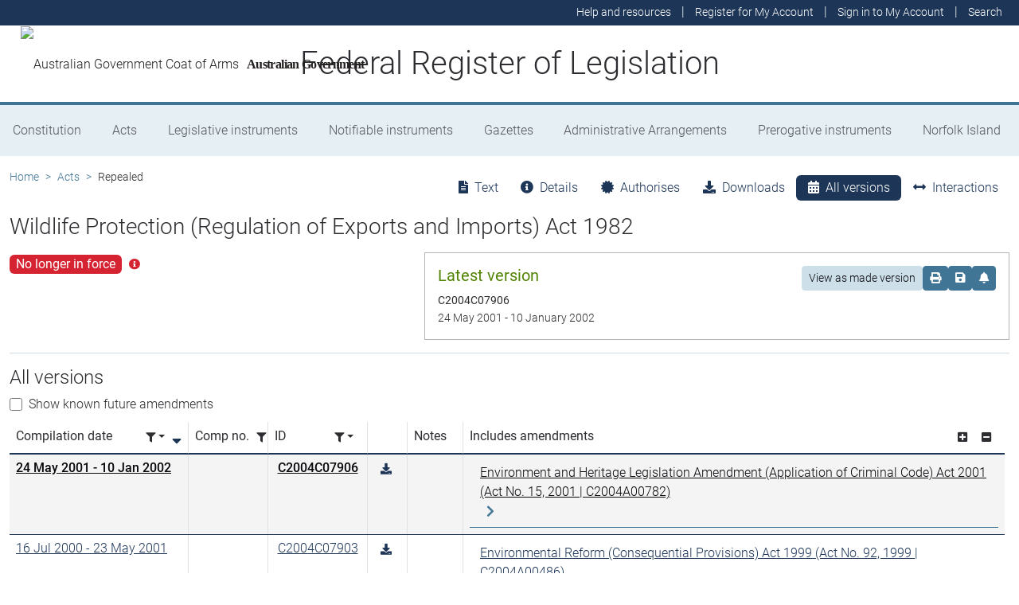

--- FILE ---
content_type: text/html; charset=utf-8
request_url: https://www.legislation.gov.au/Series/C2004A02708
body_size: 20104
content:
<!DOCTYPE html><html lang="en" data-beasties-container=""><head>
  <meta charset="utf-8">
  <title>Wildlife Protection (Regulation of Exports and Imports) Act 1982 - Federal Register of Legislation</title>
  <base href="/">
  <meta name="viewport" content="width=device-width, initial-scale=1">
  <link rel="icon" type="image/x-icon" href="favicon.ico">
<style>html{position:relative;min-height:100%}@font-face{font-family:Roboto;font-style:normal;font-weight:100;src:url(roboto-100.6e4d466b0f1ff04f.eot);src:url(roboto-100.6e4d466b0f1ff04f.eot?#iefix) format("embedded-opentype"),url(roboto-100.539f0a96b40596f7.woff2) format("woff2"),url(roboto-100.5ba994dac3e79ea8.woff) format("woff"),url(roboto-100.0a2f28072a37bad6.ttf) format("truetype"),url(roboto-100.7f6a0cffe038a3dc.svg#Roboto) format("svg")}@font-face{font-family:Roboto;font-style:normal;font-weight:300;src:url(roboto-300.6a8b0e65811d4d0a.eot);src:url(roboto-300.6a8b0e65811d4d0a.eot?#iefix) format("embedded-opentype"),url(roboto-300.4d8f8086236bad80.woff2) format("woff2"),url(roboto-300.6c1bc461047e61f5.woff) format("woff"),url(roboto-300.acee7e2ccd50ba7d.ttf) format("truetype"),url(roboto-300.c04373d2476a3e36.svg#Roboto) format("svg")}@font-face{font-family:Roboto;font-style:normal;font-weight:400;src:url(roboto-regular.3fcebf7bc3463bdf.eot);src:url(roboto-regular.3fcebf7bc3463bdf.eot?#iefix) format("embedded-opentype"),url(roboto-regular.1e2d4d3a272629cd.woff2) format("woff2"),url(roboto-regular.7e4a045b9373d9c1.woff) format("woff"),url(roboto-regular.61bd5a131bd793c1.ttf) format("truetype"),url(roboto-regular.31e415866b919b32.svg#Roboto) format("svg")}@font-face{font-family:Roboto;font-style:normal;font-weight:500;src:url(roboto-500.54a611fad0a80cfe.eot);src:url(roboto-500.54a611fad0a80cfe.eot?#iefix) format("embedded-opentype"),url(roboto-500.1dfbc3dbf815e3f3.woff2) format("woff2"),url(roboto-500.e21fe97fd2329ff7.woff) format("woff"),url(roboto-500.b854c920ec7bbfec.ttf) format("truetype"),url(roboto-500.a64a40f7f051a436.svg#Roboto) format("svg")}@font-face{font-family:Roboto;font-style:normal;font-weight:700;src:url(roboto-700.f6ff6848c19d8d5e.eot);src:url(roboto-700.f6ff6848c19d8d5e.eot?#iefix) format("embedded-opentype"),url(roboto-700.12893bfc0762b0f3.woff2) format("woff2"),url(roboto-700.02633003129d1e63.woff) format("woff"),url(roboto-700.472b7f3405da4361.ttf) format("truetype"),url(roboto-700.4cf5420d5ce6b793.svg#Roboto) format("svg")}@font-face{font-family:Roboto;font-style:normal;font-weight:900;src:url(roboto-900.cf0be62d9fa6a04e.eot);src:url(roboto-900.cf0be62d9fa6a04e.eot?#iefix) format("embedded-opentype"),url(roboto-900.282ba77fda1349f3.woff2) format("woff2"),url(roboto-900.4962e810cbb4d3e5.woff) format("woff"),url(roboto-900.c538c6feeecaa477.ttf) format("truetype"),url(roboto-900.704a74cac04f5875.svg#Roboto) format("svg")}:root{--bs-dark-blue:#1d3557;--bs-turquoise:#a8dadc;--bs-red:#d62332;--bs-orange:#d54400;--bs-light-orange:#ff995c;--bs-green:#518302;--bs-white:#fff;--bs-gray:#848486;--bs-gray-dark:#525256;--bs-gray-100:#e1e1e2;--bs-gray-200:#e1e1e2;--bs-gray-300:#b5b5b6;--bs-gray-400:#b5b5b6;--bs-gray-500:#848486;--bs-gray-600:#848486;--bs-gray-700:#525256;--bs-gray-800:#525256;--bs-gray-900:#2d2d31;--bs-primary:#1d3557;--bs-blue:#417595;--bs-secondary:#417595;--bs-tertiary:#b5b5b6;--bs-success:#518302;--bs-info:#a8dadc;--bs-warning:#d54400;--bs-warning-graphical:#ff7c2d;--bs-danger:#d62332;--bs-light:#e6eff4;--bs-lightest:#f4f4f4;--bs-dark:#2d2d31;--bs-primary-rgb:29, 53, 87;--bs-blue-rgb:65, 117, 149;--bs-secondary-rgb:65, 117, 149;--bs-tertiary-rgb:181, 181, 182;--bs-success-rgb:81, 131, 2;--bs-info-rgb:168, 218, 220;--bs-warning-rgb:213, 68, 0;--bs-warning-graphical-rgb:255, 124, 45;--bs-danger-rgb:214, 35, 50;--bs-light-rgb:230, 239, 244;--bs-lightest-rgb:244, 244, 244;--bs-dark-rgb:45, 45, 49;--bs-primary-text-emphasis:rgb(11.6, 21.2, 34.8);--bs-secondary-text-emphasis:rgb(52.8, 52.8, 53.6);--bs-success-text-emphasis:rgb(32.4, 52.4, .8);--bs-info-text-emphasis:rgb(67.2, 87.2, 88);--bs-warning-text-emphasis:rgb(85.2, 27.2, 0);--bs-danger-text-emphasis:rgb(85.6, 14, 20);--bs-light-text-emphasis:#525256;--bs-dark-text-emphasis:#525256;--bs-primary-bg-subtle:rgb(209.8, 214.6, 221.4);--bs-secondary-bg-subtle:rgb(230.4, 230.4, 230.8);--bs-success-bg-subtle:rgb(220.2, 230.2, 204.4);--bs-info-bg-subtle:rgb(237.6, 247.6, 248);--bs-warning-bg-subtle:rgb(246.6, 217.6, 204);--bs-danger-bg-subtle:rgb(246.8, 211, 214);--bs-light-bg-subtle:rgb(240, 240, 240.5);--bs-dark-bg-subtle:#ced4da;--bs-primary-border-subtle:rgb(164.6, 174.2, 187.8);--bs-secondary-border-subtle:rgb(205.8, 205.8, 206.6);--bs-success-border-subtle:rgb(185.4, 205.4, 153.8);--bs-info-border-subtle:rgb(220.2, 240.2, 241);--bs-warning-border-subtle:rgb(238.2, 180.2, 153);--bs-danger-border-subtle:rgb(238.6, 167, 173);--bs-light-border-subtle:#e9ecef;--bs-dark-border-subtle:#848486;--bs-white-rgb:255, 255, 255;--bs-black-rgb:8, 8, 13;--bs-font-sans-serif:Roboto, "Helvetica Neue", Arial, sans-serif;--bs-font-monospace:SFMono-Regular, Menlo, Monaco, Consolas, "Liberation Mono", "Courier New", monospace;--bs-gradient:linear-gradient(180deg, rgba(255, 255, 255, .15), rgba(255, 255, 255, 0));--bs-body-font-family:Roboto, "Helvetica Neue", Arial, sans-serif;--bs-body-font-size:1rem;--bs-body-font-weight:300;--bs-body-line-height:1.5;--bs-body-color:#2d2d31;--bs-body-color-rgb:45, 45, 49;--bs-body-bg:#fff;--bs-body-bg-rgb:255, 255, 255;--bs-emphasis-color:#08080d;--bs-emphasis-color-rgb:8, 8, 13;--bs-secondary-color:rgba(45, 45, 49, .75);--bs-secondary-color-rgb:45, 45, 49;--bs-secondary-bg:#e9ecef;--bs-secondary-bg-rgb:233, 236, 239;--bs-tertiary-color:rgba(45, 45, 49, .5);--bs-tertiary-color-rgb:45, 45, 49;--bs-tertiary-bg:#e1e1e2;--bs-tertiary-bg-rgb:225, 225, 226;--bs-heading-color:inherit;--bs-link-color:#1d3557;--bs-link-color-rgb:29, 53, 87;--bs-link-decoration:underline;--bs-link-hover-color:rgb(23.2, 42.4, 69.6);--bs-link-hover-color-rgb:23, 42, 70;--bs-code-color:#d63384;--bs-highlight-color:#2d2d31;--bs-highlight-bg:rgb(255, 242.6, 205.4);--bs-border-width:1px;--bs-border-style:solid;--bs-border-color:#b5b5b6;--bs-border-color-translucent:rgba(8, 8, 13, .175);--bs-border-radius:.375rem;--bs-border-radius-sm:.25rem;--bs-border-radius-lg:.5rem;--bs-border-radius-xl:1rem;--bs-border-radius-xxl:2rem;--bs-border-radius-2xl:var(--bs-border-radius-xxl);--bs-border-radius-pill:50rem;--bs-box-shadow:0 .5rem 1rem rgba(8, 8, 13, .15);--bs-box-shadow-sm:0 .125rem .25rem rgba(8, 8, 13, .075);--bs-box-shadow-lg:0 1rem 3rem rgba(8, 8, 13, .175);--bs-box-shadow-inset:inset 0 1px 2px rgba(8, 8, 13, .075);--bs-focus-ring-width:.25rem;--bs-focus-ring-opacity:.25;--bs-focus-ring-color:rgba(29, 53, 87, .25);--bs-form-valid-color:#518302;--bs-form-valid-border-color:#518302;--bs-form-invalid-color:#d62332;--bs-form-invalid-border-color:#d62332}*,*:before,*:after{box-sizing:border-box}@media (prefers-reduced-motion: no-preference){:root{scroll-behavior:smooth}}body{margin:0;font-family:var(--bs-body-font-family);font-size:var(--bs-body-font-size);font-weight:var(--bs-body-font-weight);line-height:var(--bs-body-line-height);color:var(--bs-body-color);text-align:var(--bs-body-text-align);background-color:var(--bs-body-bg);-webkit-text-size-adjust:100%;-webkit-tap-highlight-color:rgba(8,8,13,0)}:root{--bs-breakpoint-xs:0;--bs-breakpoint-sm:576px;--bs-breakpoint-md:768px;--bs-breakpoint-lg:992px;--bs-breakpoint-xl:1200px;--bs-breakpoint-xxl:1400px}:root{--bs-btn-close-filter: }:root{--bs-carousel-indicator-active-bg:#fff;--bs-carousel-caption-color:#fff;--bs-carousel-control-icon-filter: }</style><link rel="stylesheet" href="styles.fbbaef7118807a0a.css" media="print" onload="this.media='all'"><noscript><link rel="stylesheet" href="styles.fbbaef7118807a0a.css"></noscript><style ng-app-id="ng">@keyframes _ngcontent-ng-c3695097677_fadeIn{0%{opacity:0}to{opacity:1}}@keyframes _ngcontent-ng-c3695097677_fadeOut{0%{opacity:1}to{opacity:0}}main[_ngcontent-ng-c3695097677]{display:block;min-height:min(100vh - 20.25rem)}@media print{main.container[_ngcontent-ng-c3695097677]{padding:0 .5rem;max-width:unset}}</style><style ng-app-id="ng">@keyframes _ngcontent-ng-c2241559846_fadeIn{0%{opacity:0}to{opacity:1}}@keyframes _ngcontent-ng-c2241559846_fadeOut{0%{opacity:1}to{opacity:0}}[_nghost-ng-c2241559846]{display:block}[_nghost-ng-c2241559846]   .hosting-info[_ngcontent-ng-c2241559846]{top:0;height:1.5rem}.environment-production[_nghost-ng-c2241559846]   .hosting-info[_ngcontent-ng-c2241559846]{background-color:#d62332;color:#fff}.environment-staging[_nghost-ng-c2241559846]   .hosting-info[_ngcontent-ng-c2241559846]{background-color:#d54400;color:#08080d}.environment-testing[_nghost-ng-c2241559846]   .hosting-info[_ngcontent-ng-c2241559846]{background-color:#6610f2;color:#fff}.environment-demo[_nghost-ng-c2241559846]   .hosting-info[_ngcontent-ng-c2241559846]{background-color:#0dcaf0;color:#08080d}.environment-development[_nghost-ng-c2241559846]   .hosting-info[_ngcontent-ng-c2241559846]{background-color:#3663a2;color:#fff}.environment-local-development[_nghost-ng-c2241559846]   .hosting-info[_ngcontent-ng-c2241559846]{background-color:#518302;color:#fff}.environment-local-development-ssr[_nghost-ng-c2241559846]   .hosting-info[_ngcontent-ng-c2241559846]{background-color:#08080d;color:#fff}</style><style ng-app-id="ng">@keyframes _ngcontent-ng-c4087236150_fadeIn{0%{opacity:0}to{opacity:1}}@keyframes _ngcontent-ng-c4087236150_fadeOut{0%{opacity:1}to{opacity:0}}  frl-footer{display:block;background-color:#1d3557;color:#fff;font-size:.875rem;font-weight:300}  frl-footer a{color:#fff}  frl-footer .footer-text{max-width:35rem}  frl-footer .footer-text p:last-of-type{margin:0}  frl-footer ul{text-align:right;white-space:nowrap}@media (max-width: 575.98px){  frl-footer ul.list-pipe-separated li>a{padding:0 .25rem}}@media (min-width: 992px){  frl-footer{min-height:8rem}}@media print{  frl-footer{margin-top:3rem;padding:0;border-top:solid 1px #08080d;background-color:transparent!important;color:#08080d!important}  frl-footer .footer-text{max-width:unset}  frl-footer .container{max-width:unset}}</style><style ng-app-id="ng">[_nghost-ng-c1520381194]{display:block}</style><meta name="dcterms.title" content="Wildlife Protection (Regulation of Exports and Imports) Act 1982"><meta name="dcterms.identifier" content="https://www.legislation.gov.au/C2004A02708/latest"><meta name="dcterms.creator" content="scheme=AGLSTERMS.AglsAgent; corporateName=undefined"><meta name="dcterms.publisher" content="scheme=AGLSTERMS.AglsAgent; corporateName=Office Parliamentary Counsel; address=Locked Bag 30 Kingston ACT 2604; contact=+61 2 6120 1400"><meta name="dcterms.description" content="Wildlife Protection (Regulation of Exports and Imports) Act 1982"><meta name="dcterms.date" content="scheme=dcterms.ISO8601; 2001-05-24T00:00:00.000+1000"><meta name="dcterms.subject" content="Wildlife Protection (Regulation of Exports and Imports) Act 1982"><meta name="dcterms.language" content="dcterms.RFC4646; en-AU"><meta name="dcterms.type" content="document"><meta name="AGLSTERMS.category" content="document"><meta name="AGLSTERMS.documentType" content="text"><link rel="canonical" href="https://www.legislation.gov.au/C2004A02708/latest"><link rel="schema.dcterms" href="http://purl.org/dc/terms/"><link rel="schema.AGLSTERMS" href="http://www.agls.gov.au/agls/terms/"><style ng-app-id="ng">@keyframes _ngcontent-ng-c481547963_fadeIn{0%{opacity:0}to{opacity:1}}@keyframes _ngcontent-ng-c481547963_fadeOut{0%{opacity:1}to{opacity:0}}[_nghost-ng-c481547963]     .legislation-title-header{font-size:1.1rem}[_nghost-ng-c481547963]     .legislation-title-header frl-dropdown .responsive-table{display:flex;flex-direction:column;width:80vw;max-width:1000px;padding-left:0;padding-right:0}[_nghost-ng-c481547963]     .legislation-title-header frl-dropdown .responsive-table .table-row{display:flex;flex-direction:row}[_nghost-ng-c481547963]     .legislation-title-header frl-dropdown .responsive-table .table-cell{width:35%}[_nghost-ng-c481547963]     .legislation-title-header frl-dropdown .responsive-table .citation-date, [_nghost-ng-c481547963]     .legislation-title-header frl-dropdown .responsive-table .citation-date-head{width:30%}[_nghost-ng-c481547963]     .legislation-title-header frl-dropdown .responsive-table .citation-name, [_nghost-ng-c481547963]     .legislation-title-header frl-dropdown .responsive-table .citation-date{padding-right:2rem}@media (max-width: 600px){[_nghost-ng-c481547963]     .legislation-title-header frl-dropdown .responsive-table .table-row{flex-direction:column}[_nghost-ng-c481547963]     .legislation-title-header frl-dropdown .responsive-table .table-cell{width:auto;padding-right:0}[_nghost-ng-c481547963]     .legislation-title-header frl-dropdown .responsive-table .citation-name, [_nghost-ng-c481547963]     .legislation-title-header frl-dropdown .responsive-table .citation-date{padding-bottom:1rem}[_nghost-ng-c481547963]     .legislation-title-header frl-dropdown .responsive-table .table-cell:before{content:attr(data-label);font-weight:700;margin-right:10px}[_nghost-ng-c481547963]     .legislation-title-header frl-dropdown .responsive-table .table-header{display:none}}@media (min-width: 992px){[_nghost-ng-c481547963]     .legislation-title-header{font-size:1.75rem}}[_nghost-ng-c481547963]     .legislation-title-tabs{margin-top:.5rem}[_nghost-ng-c481547963]     .legislation-title-tabs .nav-item{flex:inherit}[_nghost-ng-c481547963]     .legislation-title-tabs .nav-item .nav-link{padding:.25rem .9rem}@media (max-width: 991.98px){[_nghost-ng-c481547963]     .legislation-title-tabs .nav-item .nav-link i{display:none}}[_nghost-ng-c481547963]     .legislation-title-tabs #relationsTab{display:flex;flex-direction:row}[_nghost-ng-c481547963]     .legislation-title-tabs #relationsTab .nav-link{width:auto;border-top-right-radius:0;border-bottom-right-radius:0}[_nghost-ng-c481547963]     .legislation-title-tabs #relationsTab .nav-link.active+frl-dropdown .dropdown>button.btn{background-color:#1d3557;color:#fff;transition:none}[_nghost-ng-c481547963]     .legislation-title-tabs #relationsTab frl-dropdown{display:block}[_nghost-ng-c481547963]     .legislation-title-tabs #relationsTab frl-dropdown .dropdown>.dropdown-toggle{padding:.3rem .5rem .3rem 0;line-height:1;border-top-left-radius:0;border-bottom-left-radius:0;transition:none;background-color:transparent;color:#1d3557}[_nghost-ng-c481547963]     .legislation-title-tabs #relationsTab frl-dropdown .dropdown>.dropdown-toggle:hover{background-color:transparent;color:#1d3557}@media (max-width: 767.98px){[_nghost-ng-c481547963]     .legislation-title-tabs{font-size:.875rem;overflow-x:scroll;margin:0 -.75rem}[_nghost-ng-c481547963]     .legislation-title-tabs .nav-item{min-width:100px}[_nghost-ng-c481547963]     .legislation-title-tabs .nav-item .nav-link{padding:.25rem;border-radius:0}[_nghost-ng-c481547963]     .legislation-title-tabs #relationsTab{min-width:auto}[_nghost-ng-c481547963]     .legislation-title-tabs #relationsTab frl-dropdown .dropdown .dropdown-toggle.btn{padding:.21rem .25rem;border-radius:0}}</style><style ng-app-id="ng">@keyframes _ngcontent-ng-c1048403595_fadeIn{0%{opacity:0}to{opacity:1}}@keyframes _ngcontent-ng-c1048403595_fadeOut{0%{opacity:1}to{opacity:0}}[_nghost-ng-c1048403595]{display:block}</style><style ng-app-id="ng">@keyframes _ngcontent-ng-c4078618777_fadeIn{0%{opacity:0}to{opacity:1}}@keyframes _ngcontent-ng-c4078618777_fadeOut{0%{opacity:1}to{opacity:0}}.version-info-panel[_ngcontent-ng-c4078618777]{padding:.25rem}@media (min-width: 768px){.version-info-panel[_ngcontent-ng-c4078618777]{padding:1rem;border:solid 1px #b5b5b6}}</style><style ng-app-id="ng">frl-template-general-content .frl-content>h1:first-child{display:inline-block;padding-bottom:.5rem;border-bottom:solid 1px #d54400}@keyframes _ngcontent-ng-c2996225003_fadeIn{0%{opacity:0}to{opacity:1}}@keyframes _ngcontent-ng-c2996225003_fadeOut{0%{opacity:1}to{opacity:0}}  frl-template-general-content h2,   frl-template-general-content h3,   frl-template-general-content h4{font-weight:400}  frl-template-general-content h1:not(:first-child){font-size:calc(1.275rem + .3vw)}@media (min-width: 1200px){  frl-template-general-content h1:not(:first-child){font-size:1.5rem}}  frl-template-general-content h2{font-size:1.25rem}  frl-template-general-content h3{font-size:1.1rem}  frl-template-general-content h4{font-size:1rem}  frl-template-general-content img{margin:1rem;max-width:90%}  frl-template-general-content table{margin-bottom:2rem;width:100%;margin-bottom:1rem;color:var(--bs-emphasis-color);background-color:var(--bs-body-bg)}  frl-template-general-content table th,   frl-template-general-content table td{padding:.5rem;vertical-align:top;border-top:1px solid var(--bs-border-color)}  frl-template-general-content table thead th{vertical-align:bottom;border-bottom:2px solid var(--bs-border-color)}  frl-template-general-content table tbody+tbody{border-top:2px solid var(--bs-border-color)}  frl-template-general-content table tbody tr:nth-of-type(odd){background-color:#f4f4f4}  frl-template-general-content .frl-content>h1:first-child{margin-bottom:1.5rem}</style><style ng-app-id="ng">@keyframes _ngcontent-ng-c4289830892_fadeIn{0%{opacity:0}to{opacity:1}}@keyframes _ngcontent-ng-c4289830892_fadeOut{0%{opacity:1}to{opacity:0}}header[_ngcontent-ng-c4289830892]{display:block;height:5.75rem;width:100%;background-color:#fff;border-bottom:solid .25rem #417595;z-index:10}header[_ngcontent-ng-c4289830892]   .site-nav-btn-wrapper[_ngcontent-ng-c4289830892]{height:3.5rem}header[_ngcontent-ng-c4289830892]   .site-nav-btn-wrapper[_ngcontent-ng-c4289830892]   .site-nav-btn[_ngcontent-ng-c4289830892]{padding:.5rem 1rem;display:inline-block;color:#1d3557;background-color:#fff}header[_ngcontent-ng-c4289830892]   .site-nav-btn-wrapper[_ngcontent-ng-c4289830892]   .site-nav-btn[_ngcontent-ng-c4289830892]:active{background-color:#1d3557;color:#fff}header[_ngcontent-ng-c4289830892]   .site-nav-btn-wrapper[_ngcontent-ng-c4289830892]   .site-nav-btn[_ngcontent-ng-c4289830892]:focus{box-shadow:0 0 0 .25rem #1d355740}header[_ngcontent-ng-c4289830892]   .site-nav-btn-wrapper[_ngcontent-ng-c4289830892]   .site-nav-btn[_ngcontent-ng-c4289830892]   i[_ngcontent-ng-c4289830892]{font-size:2rem}@media (min-width: 576px){header[_ngcontent-ng-c4289830892]{height:8.25rem}header[_ngcontent-ng-c4289830892]   .site-nav-btn-wrapper[_ngcontent-ng-c4289830892]{height:6rem}header[_ngcontent-ng-c4289830892]   .site-nav-btn-wrapper[_ngcontent-ng-c4289830892]   .site-nav-btn[_ngcontent-ng-c4289830892]   i[_ngcontent-ng-c4289830892]{font-size:3rem}}.site-heading[_ngcontent-ng-c4289830892]{display:flex;align-items:center;height:3.5rem;width:100%;padding:0 1rem 0 5.5rem;justify-content:center;line-height:1.25;text-align:center}.site-heading[_ngcontent-ng-c4289830892]   a[_ngcontent-ng-c4289830892]{color:inherit;text-decoration:none}.site-heading[_ngcontent-ng-c4289830892]   h1[_ngcontent-ng-c4289830892]{font-size:1rem;font-weight:400;margin:0;vertical-align:middle}@media (min-width: 576px){.site-heading[_ngcontent-ng-c4289830892]{height:6rem}.site-heading[_ngcontent-ng-c4289830892]   h1[_ngcontent-ng-c4289830892]{font-size:2rem;font-weight:300}}@media (min-width: 992px){.site-heading[_ngcontent-ng-c4289830892]{padding:0 250px}.site-heading[_ngcontent-ng-c4289830892]   h1[_ngcontent-ng-c4289830892]{font-size:2.5rem}}@media print{header[_ngcontent-ng-c4289830892]{height:auto}header[_ngcontent-ng-c4289830892]   .site-heading[_ngcontent-ng-c4289830892]{padding:0}header[_ngcontent-ng-c4289830892]   .site-heading[_ngcontent-ng-c4289830892]   h1[_ngcontent-ng-c4289830892]{font-size:1.5rem;font-weight:400}}</style><style ng-app-id="ng">@keyframes _ngcontent-ng-c674164455_fadeIn{0%{opacity:0}to{opacity:1}}@keyframes _ngcontent-ng-c674164455_fadeOut{0%{opacity:1}to{opacity:0}}[_nghost-ng-c674164455]   ul[_ngcontent-ng-c674164455]   li[_ngcontent-ng-c674164455]   a[_ngcontent-ng-c674164455], [_nghost-ng-c674164455]   ul[_ngcontent-ng-c674164455]   li[_ngcontent-ng-c674164455]   .btn-link[_ngcontent-ng-c674164455]{font-weight:300;font-size:.875rem}[_nghost-ng-c674164455]{display:block;background-color:#1d3557;color:#fff;height:2rem}[_nghost-ng-c674164455]   ul[_ngcontent-ng-c674164455]{text-align:right}[_nghost-ng-c674164455]   ul[_ngcontent-ng-c674164455]   li.active[_ngcontent-ng-c674164455]   a[_ngcontent-ng-c674164455]{background-color:#417595;border-radius:0}[_nghost-ng-c674164455]   ul[_ngcontent-ng-c674164455]   li[_ngcontent-ng-c674164455]   a[_ngcontent-ng-c674164455], [_nghost-ng-c674164455]   ul[_ngcontent-ng-c674164455]   li[_ngcontent-ng-c674164455]   .btn-link[_ngcontent-ng-c674164455]{padding:.25rem .5rem;color:#fff}[_nghost-ng-c674164455]   ul[_ngcontent-ng-c674164455]   li[_ngcontent-ng-c674164455]   a[_ngcontent-ng-c674164455]:focus, [_nghost-ng-c674164455]   ul[_ngcontent-ng-c674164455]   li[_ngcontent-ng-c674164455]   .btn-link[_ngcontent-ng-c674164455]:focus{box-shadow:0 0 0 .1rem #ffffffbf}</style><style ng-app-id="ng">@keyframes _ngcontent-ng-c4103318570_fadeIn{0%{opacity:0}to{opacity:1}}@keyframes _ngcontent-ng-c4103318570_fadeOut{0%{opacity:1}to{opacity:0}}.alert-toast-style[_nghost-ng-c4103318570]{display:flex;justify-content:flex-end;position:relative;z-index:100001}.alert-toast-style[_nghost-ng-c4103318570]   .alert-group[_ngcontent-ng-c4103318570]{position:fixed;width:100%;right:0;top:0;font-size:.875rem;line-height:1.5}@media (min-width: 768px){.alert-toast-style[_nghost-ng-c4103318570]   .alert-group[_ngcontent-ng-c4103318570]{min-width:350px;max-width:500px;top:2rem;right:unset}}.alert-toast-style[_nghost-ng-c4103318570]   .alert-group[_ngcontent-ng-c4103318570]   frl-alert-banner[_ngcontent-ng-c4103318570]{box-shadow:#b5b5b680 2px 2px 2px 1px;opacity:1;animation:_ngcontent-ng-c4103318570_fadeIn .3s ease-in-out}.alert-toast-style[_nghost-ng-c4103318570]   .alert-group[_ngcontent-ng-c4103318570]   frl-alert-banner.closing[_ngcontent-ng-c4103318570]{opacity:0;animation:_ngcontent-ng-c4103318570_fadeOut .3s ease-in-out}.alert-banner-style[_nghost-ng-c4103318570]{display:block;margin-top:.5rem}.alert-banner-style[_nghost-ng-c4103318570]   frl-alert-banner[_ngcontent-ng-c4103318570]{margin-bottom:.25rem}.alert-banner-style[_nghost-ng-c4103318570]   frl-alert-banner[_ngcontent-ng-c4103318570]:last-child{margin-bottom:0}</style><style ng-app-id="ng">@keyframes _ngcontent-ng-c3860986233_fadeIn{0%{opacity:0}to{opacity:1}}@keyframes _ngcontent-ng-c3860986233_fadeOut{0%{opacity:1}to{opacity:0}}[_nghost-ng-c3860986233]{display:block;padding:0 10px;height:3.5rem;line-height:3.5rem}[_nghost-ng-c3860986233]   .aus-gov[_ngcontent-ng-c3860986233]{display:inline-block;font-family:Times New Roman,serif;font-weight:700;font-size:1rem;letter-spacing:-.04em;vertical-align:middle;padding:0 14px 0 10px;text-transform:none}[_nghost-ng-c3860986233]   img[_ngcontent-ng-c3860986233]{height:70%}[_nghost-ng-c3860986233]   a[_ngcontent-ng-c3860986233]{color:#23201f;text-decoration:none}@media (min-width: 576px){[_nghost-ng-c3860986233]{height:6rem;line-height:6rem}[_nghost-ng-c3860986233]   img[_ngcontent-ng-c3860986233]{height:51px;width:70px}}</style><style ng-app-id="ng">@keyframes _ngcontent-ng-c2850919636_fadeIn{0%{opacity:0}to{opacity:1}}@keyframes _ngcontent-ng-c2850919636_fadeOut{0%{opacity:1}to{opacity:0}}[_nghost-ng-c2850919636]{position:relative;z-index:1;display:block}.container[_ngcontent-ng-c2850919636]{padding:0}.nav-item[_ngcontent-ng-c2850919636]{flex-grow:1;text-align:center}.nav-link[_ngcontent-ng-c2850919636]{display:flex;position:relative;align-items:center;padding-left:1rem;padding-right:1rem;border-bottom:solid 5px transparent;height:100%;transition:none}.nav-link.active[_ngcontent-ng-c2850919636]{position:relative;border-bottom:solid 5px #417595;color:#fff;background-color:#417595}.nav-link[_ngcontent-ng-c2850919636]:focus-visible{outline:.25rem solid #525256}frl-nav-item-content[_ngcontent-ng-c2850919636]{display:block;animation:_ngcontent-ng-c2850919636_fadeIn .3s ease-in-out;box-shadow:0 .5rem 1rem #08080d26}.nav-item[_ngcontent-ng-c2850919636]:hover   .nav-link[_ngcontent-ng-c2850919636]{background-color:#417595;color:#fff}@media (min-width: 768px){.navbar-nav[_ngcontent-ng-c2850919636]   .nav-item[_ngcontent-ng-c2850919636]   .nav-link[_ngcontent-ng-c2850919636]{padding:1.25rem 1rem calc(1.25rem - 5px) 1rem}.navbar-nav[_ngcontent-ng-c2850919636]   .nav-item[_ngcontent-ng-c2850919636]   .nav-link.active[_ngcontent-ng-c2850919636]{background-color:unset;color:rgba(var(--bs-emphasis-color-rgb),1)}.navbar-nav[_ngcontent-ng-c2850919636]   .nav-item[_ngcontent-ng-c2850919636]   .nav-link.active[_ngcontent-ng-c2850919636]:after{content:" ";display:block;position:absolute;left:calc(50% - .6rem);bottom:-.7rem;z-index:1;width:0;height:0;border-left:.6rem solid transparent;border-right:.6rem solid transparent;border-top:.6rem solid #417595}}</style><style ng-app-id="ng">@keyframes _ngcontent-ng-c3600728880_fadeIn{0%{opacity:0}to{opacity:1}}@keyframes _ngcontent-ng-c3600728880_fadeOut{0%{opacity:1}to{opacity:0}}.announcements-toggle[_ngcontent-ng-c3600728880]:hover{color:#ff995c!important}</style><style ng-app-id="ng">[_nghost-ng-c2820466824]{display:block;margin-bottom:1rem}.status-history[_ngcontent-ng-c2820466824]{min-width:320px}</style><style ng-app-id="ng">.badge-size-large[_ngcontent-ng-c852945286]{font-size:1rem;padding:.25rem .5rem}</style><style ng-app-id="ng">@keyframes _ngcontent-ng-c3408651712_fadeIn{0%{opacity:0}to{opacity:1}}@keyframes _ngcontent-ng-c3408651712_fadeOut{0%{opacity:1}to{opacity:0}}button[_ngcontent-ng-c3408651712]   i[_ngcontent-ng-c3408651712]{color:#417595}button[_ngcontent-ng-c3408651712]   i[_ngcontent-ng-c3408651712]:hover, button[_ngcontent-ng-c3408651712]   i[_ngcontent-ng-c3408651712]:focus{color:#1d3557}  .tooltip-with-title .popover-body p:last-of-type{margin-bottom:0}  .popover .tooltip-content>p:last-of-type{margin-bottom:0}@media (max-width: 767.98px){  .responsive-full-screen{left:0!important;right:0!important;width:100%!important;transform:none!important}}</style><style ng-app-id="ng">.breadcrumb[_ngcontent-ng-c977861800]{background-color:transparent}</style><style ng-app-id="ng">@keyframes _ngcontent-ng-c3189559085_fadeIn{0%{opacity:0}to{opacity:1}}@keyframes _ngcontent-ng-c3189559085_fadeOut{0%{opacity:1}to{opacity:0}}  .ngx-datatable.bootstrap .datatable-body .datatable-body-row.version-has-unincorporated-amendments.datatable-row-odd{background-color:#d5440026}  .ngx-datatable.bootstrap .datatable-body .datatable-body-row.version-has-unincorporated-amendments.datatable-row-even{background-color:#d544004d}</style><style ng-app-id="ng">[data-icon]:before,   [class^=datatable-icon-]:before,   [class*=" datatable-icon-"]:before{font-family:"Font Awesome 5 Free";font-weight:900!important}@keyframes _ngcontent-ng-c504857952_fadeIn{0%{opacity:0}to{opacity:1}}@keyframes _ngcontent-ng-c504857952_fadeOut{0%{opacity:1}to{opacity:0}}.form-check[_ngcontent-ng-c504857952]{display:block;min-height:1.5rem;padding-left:1.5em;margin-bottom:.125rem}.form-check[_ngcontent-ng-c504857952]   .form-check-input[_ngcontent-ng-c504857952], .form-check[_ngcontent-ng-c504857952]     .ngx-datatable.bootstrap .datatable-checkbox input,   .ngx-datatable.bootstrap .datatable-checkbox .form-check input{float:left;margin-left:-1.5em}.form-check-reverse[_ngcontent-ng-c504857952]{padding-right:1.5em;padding-left:0;text-align:right}.form-check-reverse[_ngcontent-ng-c504857952]   .form-check-input[_ngcontent-ng-c504857952], .form-check-reverse[_ngcontent-ng-c504857952]     .ngx-datatable.bootstrap .datatable-checkbox input,   .ngx-datatable.bootstrap .datatable-checkbox .form-check-reverse input{float:right;margin-right:-1.5em;margin-left:0}.form-check-input[_ngcontent-ng-c504857952],   .ngx-datatable.bootstrap .datatable-checkbox input{--bs-form-check-bg: var(--bs-body-bg);flex-shrink:0;width:1em;height:1em;margin-top:.25em;vertical-align:top;appearance:none;background-color:var(--bs-form-check-bg);background-image:var(--bs-form-check-bg-image);background-repeat:no-repeat;background-position:center;background-size:contain;border:var(--bs-border-width) solid var(--bs-border-color);-webkit-print-color-adjust:exact;print-color-adjust:exact}.form-check-input[type=checkbox][_ngcontent-ng-c504857952],   .ngx-datatable.bootstrap .datatable-checkbox input[type=checkbox]{border-radius:.25em}.form-check-input[type=radio][_ngcontent-ng-c504857952],   .ngx-datatable.bootstrap .datatable-checkbox input[type=radio]{border-radius:50%}.form-check-input[_ngcontent-ng-c504857952]:active,   .ngx-datatable.bootstrap .datatable-checkbox input:active{filter:brightness(90%)}.form-check-input[_ngcontent-ng-c504857952]:focus,   .ngx-datatable.bootstrap .datatable-checkbox input:focus{border-color:#8e9aab;outline:0;box-shadow:0 0 0 .25rem #1d355740}.form-check-input[_ngcontent-ng-c504857952]:checked,   .ngx-datatable.bootstrap .datatable-checkbox input:checked{background-color:#417595;border-color:#417595}.form-check-input[_ngcontent-ng-c504857952]:checked[type=checkbox],   .ngx-datatable.bootstrap .datatable-checkbox input:checked[type=checkbox]{--bs-form-check-bg-image: url("data:image/svg+xml,%3csvg xmlns='http://www.w3.org/2000/svg' viewBox='0 0 20 20'%3e%3cpath fill='none' stroke='%23fff' stroke-linecap='round' stroke-linejoin='round' stroke-width='3' d='m6 10 3 3 6-6'/%3e%3c/svg%3e")}.form-check-input[_ngcontent-ng-c504857952]:checked[type=radio],   .ngx-datatable.bootstrap .datatable-checkbox input:checked[type=radio]{--bs-form-check-bg-image: url("data:image/svg+xml,%3csvg xmlns='http://www.w3.org/2000/svg' viewBox='-4 -4 8 8'%3e%3ccircle r='2' fill='%23fff'/%3e%3c/svg%3e")}.form-check-input[type=checkbox][_ngcontent-ng-c504857952]:indeterminate,   .ngx-datatable.bootstrap .datatable-checkbox input[type=checkbox]:indeterminate{background-color:#1d3557;border-color:#1d3557;--bs-form-check-bg-image: url("data:image/svg+xml,%3csvg xmlns='http://www.w3.org/2000/svg' viewBox='0 0 20 20'%3e%3cpath fill='none' stroke='%23fff' stroke-linecap='round' stroke-linejoin='round' stroke-width='3' d='M6 10h8'/%3e%3c/svg%3e")}.form-check-input[_ngcontent-ng-c504857952]:disabled,   .ngx-datatable.bootstrap .datatable-checkbox input:disabled{pointer-events:none;filter:none;opacity:.5}.form-check-input[disabled][_ngcontent-ng-c504857952] ~ .form-check-label[_ngcontent-ng-c504857952],   .ngx-datatable.bootstrap .datatable-checkbox input[disabled]~.form-check-label, .form-check-input[_ngcontent-ng-c504857952]:disabled ~ .form-check-label[_ngcontent-ng-c504857952],   .ngx-datatable.bootstrap .datatable-checkbox input:disabled~.form-check-label{cursor:default;opacity:.5}.form-switch[_ngcontent-ng-c504857952]{padding-left:2.5em}.form-switch[_ngcontent-ng-c504857952]   .form-check-input[_ngcontent-ng-c504857952], .form-switch[_ngcontent-ng-c504857952]     .ngx-datatable.bootstrap .datatable-checkbox input,   .ngx-datatable.bootstrap .datatable-checkbox .form-switch input{--bs-form-switch-bg: url("data:image/svg+xml,%3csvg xmlns='http://www.w3.org/2000/svg' viewBox='-4 -4 8 8'%3e%3ccircle r='3' fill='rgba%288, 8, 13, 0.25%29'/%3e%3c/svg%3e");width:2em;margin-left:-2.5em;background-image:var(--bs-form-switch-bg);background-position:left center;border-radius:2em;transition:background-position .15s ease-in-out}@media (prefers-reduced-motion: reduce){.form-switch[_ngcontent-ng-c504857952]   .form-check-input[_ngcontent-ng-c504857952], .form-switch[_ngcontent-ng-c504857952]     .ngx-datatable.bootstrap .datatable-checkbox input,   .ngx-datatable.bootstrap .datatable-checkbox .form-switch input{transition:none}}.form-switch[_ngcontent-ng-c504857952]   .form-check-input[_ngcontent-ng-c504857952]:focus, .form-switch[_ngcontent-ng-c504857952]     .ngx-datatable.bootstrap .datatable-checkbox input:focus,   .ngx-datatable.bootstrap .datatable-checkbox .form-switch input:focus{--bs-form-switch-bg: url("data:image/svg+xml,%3csvg xmlns='http://www.w3.org/2000/svg' viewBox='-4 -4 8 8'%3e%3ccircle r='3' fill='%238e9aab'/%3e%3c/svg%3e")}.form-switch[_ngcontent-ng-c504857952]   .form-check-input[_ngcontent-ng-c504857952]:checked, .form-switch[_ngcontent-ng-c504857952]     .ngx-datatable.bootstrap .datatable-checkbox input:checked,   .ngx-datatable.bootstrap .datatable-checkbox .form-switch input:checked{background-position:right center;--bs-form-switch-bg: url("data:image/svg+xml,%3csvg xmlns='http://www.w3.org/2000/svg' viewBox='-4 -4 8 8'%3e%3ccircle r='3' fill='%23fff'/%3e%3c/svg%3e")}.form-switch.form-check-reverse[_ngcontent-ng-c504857952]{padding-right:2.5em;padding-left:0}.form-switch.form-check-reverse[_ngcontent-ng-c504857952]   .form-check-input[_ngcontent-ng-c504857952], .form-switch.form-check-reverse[_ngcontent-ng-c504857952]     .ngx-datatable.bootstrap .datatable-checkbox input,   .ngx-datatable.bootstrap .datatable-checkbox .form-switch.form-check-reverse input{margin-right:-2.5em;margin-left:0}.form-check-inline[_ngcontent-ng-c504857952]{display:inline-block;margin-right:1rem}.btn-check[_ngcontent-ng-c504857952]{position:absolute;clip:rect(0,0,0,0);pointer-events:none}.btn-check[disabled][_ngcontent-ng-c504857952] + .btn[_ngcontent-ng-c504857952], .btn-check[_ngcontent-ng-c504857952]:disabled + .btn[_ngcontent-ng-c504857952]{pointer-events:none;filter:none;opacity:.65}[data-bs-theme=dark][_ngcontent-ng-c504857952]   .form-switch[_ngcontent-ng-c504857952]   .form-check-input[_ngcontent-ng-c504857952]:not(:checked):not(:focus), [data-bs-theme=dark][_ngcontent-ng-c504857952]   .form-switch[_ngcontent-ng-c504857952]     .ngx-datatable.bootstrap .datatable-checkbox input:not(:checked):not(:focus),   .ngx-datatable.bootstrap .datatable-checkbox [data-bs-theme=dark] .form-switch input:not(:checked):not(:focus){--bs-form-switch-bg: url("data:image/svg+xml,%3csvg xmlns='http://www.w3.org/2000/svg' viewBox='-4 -4 8 8'%3e%3ccircle r='3' fill='rgba%28255, 255, 255, 0.25%29'/%3e%3c/svg%3e")}[_nghost-ng-c504857952]{display:block}  [data-icon]:before{content:attr(data-icon)}  [data-icon]:before,   [class^=datatable-icon-]:before,   [class*=" datatable-icon-"]:before{font-size:1.2rem;font-style:normal}  .datatable-icon-up:before{color:#1d3557;content:"\f0de"}  .datatable-icon-down:before{color:#1d3557;content:"\f0dd"}  .datatable-icon-sort-unset:before{content:"\f0dc"}  .datatable-icon-left:before{content:"\f104"}  .datatable-icon-right:before{content:"\f105"}  .datatable-icon-skip:before{content:"\f101"}  .datatable-icon-prev:before{content:"\f100"}  .hide-footer .ngx-datatable.bootstrap .datatable-footer,   .no-data .ngx-datatable.bootstrap .datatable-footer{display:none}  .ngx-datatable.bootstrap{box-shadow:none;font-size:1rem;display:block;overflow:hidden;justify-content:center;position:relative;transform:translateZ(0)}  .ngx-datatable.bootstrap *,   .ngx-datatable.bootstrap *:before,   .ngx-datatable.bootstrap *:after{box-sizing:border-box}  .ngx-datatable.bootstrap.scroll-vertical .datatable-body{overflow-y:auto}  .ngx-datatable.bootstrap.scroll-vertical.virtualized .datatable-body .datatable-row-wrapper{position:absolute}  .ngx-datatable.bootstrap.scroll-horz .datatable-body{overflow-x:auto;-webkit-overflow-scrolling:touch}  .ngx-datatable.bootstrap.fixed-header .datatable-header .datatable-header-inner{white-space:nowrap}  .ngx-datatable.bootstrap.fixed-header .datatable-header .datatable-header-inner .datatable-header-cell{white-space:nowrap;overflow:hidden;text-overflow:ellipsis}  .ngx-datatable.bootstrap.fixed-row .datatable-scroll{display:block!important;white-space:normal!important}  .ngx-datatable.bootstrap.fixed-row .datatable-scroll .datatable-body-row{white-space:normal!important}  .ngx-datatable.bootstrap.fixed-row .datatable-scroll .datatable-body-row .datatable-body-cell{overflow:hidden;white-space:normal!important;text-overflow:ellipsis}  .ngx-datatable.bootstrap.fixed-row .datatable-scroll .datatable-body-row .datatable-body-group-cell{overflow:hidden;white-space:normal!important;text-overflow:ellipsis}  .ngx-datatable.bootstrap .datatable-body-row,   .ngx-datatable.bootstrap .datatable-row-center,   .ngx-datatable.bootstrap .datatable-header-inner{display:flex;flex-direction:row;flex-flow:row}  .ngx-datatable.bootstrap .datatable-body-cell,   .ngx-datatable.bootstrap .datatable-header-cell{overflow-x:hidden;vertical-align:top;display:inline-block;line-height:1.625}  .ngx-datatable.bootstrap .datatable-body-cell:focus,   .ngx-datatable.bootstrap .datatable-header-cell:focus{outline:none}  .ngx-datatable.bootstrap .datatable-row-left,   .ngx-datatable.bootstrap .datatable-row-right{z-index:9}  .ngx-datatable.bootstrap .datatable-row-left,   .ngx-datatable.bootstrap .datatable-row-center,   .ngx-datatable.bootstrap .datatable-row-group,   .ngx-datatable.bootstrap .datatable-row-right{position:relative}  .ngx-datatable.bootstrap .datatable-header{height:unset!important;display:block;overflow:hidden}  .ngx-datatable.bootstrap .datatable-header .datatable-header-inner{align-items:stretch}  .ngx-datatable.bootstrap .datatable-header .datatable-header-cell{position:relative;display:inline-block;vertical-align:bottom;padding:.25rem .5rem;border-bottom:1px solid #1d3557;border-right:1px solid #e1e1e2}  .ngx-datatable.bootstrap .datatable-header .datatable-header-cell:last-child{border-right:none}  .ngx-datatable.bootstrap .datatable-header .datatable-header-cell.sortable .datatable-header-cell-wrapper{cursor:pointer}  .ngx-datatable.bootstrap .datatable-header .datatable-header-cell.longpress .datatable-header-cell-wrapper{cursor:move}  .ngx-datatable.bootstrap .datatable-header .datatable-header-cell.resizeable:hover .resize-handle{visibility:visible}  .ngx-datatable.bootstrap .datatable-header .datatable-header-cell:hover .resize-handle--not-resizable{visibility:visible}  .ngx-datatable.bootstrap .datatable-header .datatable-header-cell .sort-btn{display:flex;align-items:center;line-height:100%;vertical-align:middle;cursor:pointer;color:#b5b5b6}  .ngx-datatable.bootstrap .datatable-header .datatable-header-cell .sort-btn:focus,   .ngx-datatable.bootstrap .datatable-header .datatable-header-cell .sort-btn:hover{color:#1d3557}  .ngx-datatable.bootstrap .datatable-header .datatable-header-cell .sort-btn:focus{outline-offset:1px}  .ngx-datatable.bootstrap .datatable-header .datatable-header-cell .resize-handle{display:inline-block;position:absolute;right:0;top:0;bottom:0;width:5px;padding:0 4px;visibility:hidden}  .ngx-datatable.bootstrap .datatable-header .datatable-header-cell .resize-handle--not-resizable{width:0!important;padding:0!important}  .ngx-datatable.bootstrap .datatable-header .datatable-header-cell .resize-handle{cursor:ew-resize}  .ngx-datatable.bootstrap .datatable-header .datatable-header-cell .datatable-header-cell-label{line-height:1.75;font-weight:400}  .ngx-datatable.bootstrap .datatable-header .datatable-header-cell .targetMarker{position:absolute;top:0;bottom:0}  .ngx-datatable.bootstrap .datatable-header .datatable-header-cell .targetMarker.dragFromLeft{right:0}  .ngx-datatable.bootstrap .datatable-header .datatable-header-cell .targetMarker.dragFromRight{left:0}  .ngx-datatable.bootstrap .datatable-header .datatable-header-cell .datatable-header-cell-template-wrap{height:inherit;display:flex;align-items:left}  .ngx-datatable.bootstrap .datatable-body{position:relative;z-index:10;display:block}  .ngx-datatable.bootstrap .datatable-body .empty-row{position:relative;padding:2rem 1.25rem;margin-bottom:0;text-align:center}  .ngx-datatable.bootstrap .datatable-body .datatable-scroll{display:block}  .ngx-datatable.bootstrap .datatable-body .datatable-row-detail{overflow-y:hidden}  .ngx-datatable.bootstrap .datatable-body .datatable-row-wrapper{display:flex;flex-direction:column}  .ngx-datatable.bootstrap .datatable-body .datatable-row-wrapper:last-child .datatable-body-cell{border-bottom:solid 1px #e1e1e2}  .ngx-datatable.bootstrap .datatable-body .datatable-body-row{outline:none;vertical-align:top;border-top:1px solid #1d3557}  .ngx-datatable.bootstrap .datatable-body .datatable-body-row.datatable-row-even{background-color:#f4f4f4;color:#08080d}  .ngx-datatable.bootstrap .datatable-body .datatable-body-row.active{background-color:#417595;color:#fff}  .ngx-datatable.bootstrap .datatable-body .datatable-body-row.datatable-row-selected{font-weight:500}  .ngx-datatable.bootstrap .datatable-body .datatable-body-row.datatable-row-selected a{color:#08080d}  .ngx-datatable.bootstrap .datatable-body .datatable-body-row.datatable-row-danger{background-color:#f5b0b5;color:#08080d}  .ngx-datatable.bootstrap .datatable-body .datatable-body-row>div{display:flex}  .ngx-datatable.bootstrap .datatable-body .datatable-body-row .datatable-body-cell{padding:.25rem .5rem;text-align:left;vertical-align:top;border-right:1px solid #e1e1e2}  .ngx-datatable.bootstrap .datatable-body .datatable-body-row .datatable-body-cell:last-child{border-right:none}  .ngx-datatable.bootstrap .datatable-body .datatable-body-row .datatable-body-cell .datatable-body-cell-label{display:flex}  .ngx-datatable.bootstrap .datatable-body datatable-progress{display:block;height:5px}  .ngx-datatable.bootstrap .datatable-body datatable-progress .progress-linear{display:block;position:relative;width:100%;height:5px;padding:0;margin:0;position:absolute}  .ngx-datatable.bootstrap .datatable-body datatable-progress .container{display:block;position:relative;overflow:hidden;width:100%;height:5px;transform:translate(0) scale(1);background-color:#b5cae6}  .ngx-datatable.bootstrap .datatable-body datatable-progress .container .bar{transition:all .2s linear;animation:_ngcontent-ng-c504857952_query .8s infinite cubic-bezier(.39,.575,.565,1);transition:transform .2s linear;background-color:#3663a2;position:absolute;left:0;top:0;bottom:0;width:100%;height:5px}  .ngx-datatable.bootstrap .datatable-footer{display:block;width:100%;overflow:auto;background:#fff;color:#1d3557;margin-top:-1px;border-top:3px solid #1d3557}  .ngx-datatable.bootstrap .datatable-footer .datatable-footer-inner{display:block;align-items:center;width:100%;height:auto!important}@media (min-width: 992px){  .ngx-datatable.bootstrap .datatable-footer .datatable-footer-inner{display:flex;height:inherit!important}}  .ngx-datatable.bootstrap .datatable-footer .page-size-container{display:flex}  .ngx-datatable.bootstrap .datatable-footer .page-size-container .page-size,   .ngx-datatable.bootstrap .datatable-footer .page-size-container .page-count{line-height:50px;padding:0}  .ngx-datatable.bootstrap .datatable-footer .page-size-container frl-select .form-control{width:5rem}@media (min-width: 992px){  .ngx-datatable.bootstrap .datatable-footer .page-size-container{flex:1 1 25%}}  .ngx-datatable.bootstrap .datatable-footer .datatable-pager{flex:1 1!important;text-align:right;vertical-align:middle}  .ngx-datatable.bootstrap .datatable-footer .datatable-pager .pager{display:flex;justify-content:space-between}  .ngx-datatable.bootstrap .datatable-footer .datatable-pager .pager li,   .ngx-datatable.bootstrap .datatable-footer .datatable-pager .pager li a{outline:none}  .ngx-datatable.bootstrap .datatable-footer .datatable-pager .pager li{padding:0;display:inline-block;list-style:none;margin:10px 0}  .ngx-datatable.bootstrap .datatable-footer .datatable-pager .pager li a{cursor:pointer;display:inline-block;height:100%;min-width:24px;line-height:30px;padding:0;border-radius:3px;margin:0 3px;text-align:center;text-decoration:none;color:#1d3557}  .ngx-datatable.bootstrap .datatable-footer .datatable-pager .pager li.disabled a{cursor:not-allowed;color:#525256}  .ngx-datatable.bootstrap .datatable-footer .datatable-pager .pager li:not(.disabled).active a,   .ngx-datatable.bootstrap .datatable-footer .datatable-pager .pager li:not(.disabled):hover a{background-color:#e6eff4;font-weight:700}  .ngx-datatable.bootstrap .datatable-summary-row .datatable-body-row .datatable-body-cell{font-weight:700}  .ngx-datatable.bootstrap .datatable-body .datatable-body-row .datatable-body-cell{position:relative}  .ngx-datatable.bootstrap .datatable-body .datatable-body-row .datatable-body-cell .btn-primary:hover{color:#417595!important}  .ngx-datatable.bootstrap .datatable-checkbox{padding-top:.25rem;padding-right:1rem;margin-bottom:0}@media print{  .ngx-datatable.bootstrap{overflow:visible}  .ngx-datatable.bootstrap .datatable-row-center{width:100%!important}}@keyframes _ngcontent-ng-c504857952_query{0%{opacity:1;transform:translate(35%) scaleX(.3)}to{opacity:0;transform:translate(-50%) scaleX(0)}}</style><style ng-app-id="ng">.ngx-datatable{display:block;overflow:hidden;justify-content:center;position:relative;transform:translate(0)}.ngx-datatable [hidden]{display:none!important}.ngx-datatable *,.ngx-datatable *:before,.ngx-datatable *:after{box-sizing:border-box}.ngx-datatable.scroll-vertical .datatable-body{overflow-y:auto}.ngx-datatable.scroll-vertical.virtualized .datatable-body .datatable-row-wrapper{position:absolute}.ngx-datatable.scroll-horz .datatable-body{overflow-x:auto;-webkit-overflow-scrolling:touch}.ngx-datatable.fixed-header .datatable-header .datatable-header-inner{white-space:nowrap}.ngx-datatable.fixed-header .datatable-header .datatable-header-inner .datatable-header-cell{white-space:nowrap;overflow:hidden;text-overflow:ellipsis}.ngx-datatable.fixed-row .datatable-scroll,.ngx-datatable.fixed-row .datatable-scroll .datatable-body-row{white-space:nowrap}.ngx-datatable.fixed-row .datatable-scroll .datatable-body-row .datatable-body-cell,.ngx-datatable.fixed-row .datatable-scroll .datatable-body-row .datatable-body-group-cell{overflow:hidden;white-space:nowrap;text-overflow:ellipsis}.ngx-datatable .datatable-body-row,.ngx-datatable .datatable-row-center,.ngx-datatable .datatable-header-inner{display:flex;flex-direction:row;-o-flex-flow:row;flex-flow:row}.ngx-datatable .datatable-body-cell,.ngx-datatable .datatable-header-cell{overflow-x:hidden;vertical-align:top;display:inline-block;line-height:1.625}.ngx-datatable .datatable-body-cell:focus,.ngx-datatable .datatable-header-cell:focus{outline:none}.ngx-datatable .datatable-row-left,.ngx-datatable .datatable-row-right{z-index:9}.ngx-datatable .datatable-row-left,.ngx-datatable .datatable-row-center,.ngx-datatable .datatable-row-group,.ngx-datatable .datatable-row-right{position:relative}.ngx-datatable .datatable-header{display:block;overflow:hidden}.ngx-datatable .datatable-header .datatable-header-inner{align-items:stretch;-webkit-align-items:stretch}.ngx-datatable .datatable-header .datatable-header-cell{position:relative;display:inline-block}.ngx-datatable .datatable-header .datatable-header-cell.sortable .datatable-header-cell-wrapper{cursor:pointer}.ngx-datatable .datatable-header .datatable-header-cell.longpress .datatable-header-cell-wrapper{cursor:move}.ngx-datatable .datatable-header .datatable-header-cell .sort-btn{line-height:100%;vertical-align:middle;display:inline-block;cursor:pointer}.ngx-datatable .datatable-header .datatable-header-cell .resize-handle,.ngx-datatable .datatable-header .datatable-header-cell .resize-handle--not-resizable{display:inline-block;position:absolute;right:0;top:0;bottom:0;width:5px;padding:0 4px;visibility:hidden}.ngx-datatable .datatable-header .datatable-header-cell .resize-handle{cursor:ew-resize}.ngx-datatable .datatable-header .datatable-header-cell.resizeable:hover .resize-handle,.ngx-datatable .datatable-header .datatable-header-cell:hover .resize-handle--not-resizable{visibility:visible}.ngx-datatable .datatable-header .datatable-header-cell .targetMarker{position:absolute;top:0;bottom:0}.ngx-datatable .datatable-header .datatable-header-cell .targetMarker.dragFromLeft{right:0}.ngx-datatable .datatable-header .datatable-header-cell .targetMarker.dragFromRight{left:0}.ngx-datatable .datatable-header .datatable-header-cell .datatable-header-cell-template-wrap{height:inherit}.ngx-datatable .datatable-body{position:relative;z-index:10;display:block}.ngx-datatable .datatable-body .datatable-scroll{display:inline-block}.ngx-datatable .datatable-body .datatable-row-detail{overflow-y:hidden}.ngx-datatable .datatable-body .datatable-row-wrapper{display:flex;flex-direction:column}.ngx-datatable .datatable-body .datatable-body-row{outline:none}.ngx-datatable .datatable-body .datatable-body-row>div{display:flex}.ngx-datatable .datatable-footer{display:block;width:100%;overflow:auto}.ngx-datatable .datatable-footer .datatable-footer-inner{display:flex;align-items:center;width:100%}.ngx-datatable .datatable-footer .selected-count .page-count{flex:1 1 40%}.ngx-datatable .datatable-footer .selected-count .datatable-pager{flex:1 1 60%}.ngx-datatable .datatable-footer .page-count{flex:1 1 20%}.ngx-datatable .datatable-footer .datatable-pager{flex:1 1 80%;text-align:right}.ngx-datatable .datatable-footer .datatable-pager .pager,.ngx-datatable .datatable-footer .datatable-pager .pager li{padding:0;margin:0;display:inline-block;list-style:none}.ngx-datatable .datatable-footer .datatable-pager .pager li,.ngx-datatable .datatable-footer .datatable-pager .pager li a{outline:none}.ngx-datatable .datatable-footer .datatable-pager .pager li a{cursor:pointer;display:inline-block}.ngx-datatable .datatable-footer .datatable-pager .pager li.disabled a{cursor:not-allowed}
</style><style ng-app-id="ng">@keyframes _ngcontent-ng-c1755942470_fadeIn{0%{opacity:0}to{opacity:1}}@keyframes _ngcontent-ng-c1755942470_fadeOut{0%{opacity:1}to{opacity:0}}  .column-filter-popup .date-filter{padding:.5rem 1rem;min-width:320px;max-width:100vw}</style><style ng-app-id="ng">@keyframes _ngcontent-ng-c3356689287_fadeIn{0%{opacity:0}to{opacity:1}}@keyframes _ngcontent-ng-c3356689287_fadeOut{0%{opacity:1}to{opacity:0}}.dropup[_ngcontent-ng-c3356689287]   .dropdown-toggle[_ngcontent-ng-c3356689287], .dropdown[_ngcontent-ng-c3356689287]   .dropdown-toggle[_ngcontent-ng-c3356689287]{white-space:normal;box-shadow:none;padding:.25rem}.dropup[_ngcontent-ng-c3356689287]   .dropdown-toggle[_ngcontent-ng-c3356689287]   i[_ngcontent-ng-c3356689287], .dropdown[_ngcontent-ng-c3356689287]   .dropdown-toggle[_ngcontent-ng-c3356689287]   i[_ngcontent-ng-c3356689287]{color:#b5b5b6}.dropup[_ngcontent-ng-c3356689287]   .dropdown-toggle[_ngcontent-ng-c3356689287]:focus   i[_ngcontent-ng-c3356689287], .dropup[_ngcontent-ng-c3356689287]   .dropdown-toggle[_ngcontent-ng-c3356689287]:active   i[_ngcontent-ng-c3356689287], .dropup[_ngcontent-ng-c3356689287]   .dropdown-toggle[_ngcontent-ng-c3356689287]:hover   i[_ngcontent-ng-c3356689287], .dropdown[_ngcontent-ng-c3356689287]   .dropdown-toggle[_ngcontent-ng-c3356689287]:focus   i[_ngcontent-ng-c3356689287], .dropdown[_ngcontent-ng-c3356689287]   .dropdown-toggle[_ngcontent-ng-c3356689287]:active   i[_ngcontent-ng-c3356689287], .dropdown[_ngcontent-ng-c3356689287]   .dropdown-toggle[_ngcontent-ng-c3356689287]:hover   i[_ngcontent-ng-c3356689287]{color:#1d3557}.dropup[_ngcontent-ng-c3356689287]   .dropdown-toggle[_ngcontent-ng-c3356689287]:after, .dropdown[_ngcontent-ng-c3356689287]   .dropdown-toggle[_ngcontent-ng-c3356689287]:after{display:none}.dropup[_ngcontent-ng-c3356689287]   .dropdown-toggle[_ngcontent-ng-c3356689287]:not(:hover).filter-active   i[_ngcontent-ng-c3356689287], .dropdown[_ngcontent-ng-c3356689287]   .dropdown-toggle[_ngcontent-ng-c3356689287]:not(:hover).filter-active   i[_ngcontent-ng-c3356689287]{color:#518302}.show[_ngcontent-ng-c3356689287]   .dropdown-toggle[_ngcontent-ng-c3356689287]{background-color:transparent}.show[_ngcontent-ng-c3356689287]   .dropdown-toggle[_ngcontent-ng-c3356689287]   i[_ngcontent-ng-c3356689287], .show[_ngcontent-ng-c3356689287]   .dropdown-toggle[_ngcontent-ng-c3356689287]:hover   i[_ngcontent-ng-c3356689287]{color:#1d3557}</style><style ng-app-id="ng">@keyframes _ngcontent-ng-c1701078678_fadeIn{0%{opacity:0}to{opacity:1}}@keyframes _ngcontent-ng-c1701078678_fadeOut{0%{opacity:1}to{opacity:0}}  .column-filter-popup .free-text-filter{padding:.5rem 1rem}</style><style ng-app-id="ng">@keyframes _ngcontent-ng-c2441342928_fadeIn{0%{opacity:0}to{opacity:1}}@keyframes _ngcontent-ng-c2441342928_fadeOut{0%{opacity:1}to{opacity:0}}[_nghost-ng-c2441342928]{display:inline-block}button.dropdown-toggle[_ngcontent-ng-c2441342928]{text-align:left;position:relative;width:2.25rem}button.dropdown-toggle[_ngcontent-ng-c2441342928]:after{display:block;position:absolute;right:.75rem;top:48%}button.btn-blue[_ngcontent-ng-c2441342928]{--bs-btn-focus-box-shadow: 0 0 0 .25rem rgb(82, 82, 86)}.size-small[_ngcontent-ng-c2441342928]   .input-group[_ngcontent-ng-c2441342928]   .form-control[_ngcontent-ng-c2441342928]{padding:0 .75rem}.size-small[_ngcontent-ng-c2441342928]   .input-group[_ngcontent-ng-c2441342928]   .dropdown-toggle[_ngcontent-ng-c2441342928]{width:1rem}.size-small[_ngcontent-ng-c2441342928]   .input-group[_ngcontent-ng-c2441342928]   .dropdown-toggle[_ngcontent-ng-c2441342928]:after{right:.45rem}.input-group[_ngcontent-ng-c2441342928]{cursor:pointer;flex-flow:nowrap}.form-control[_ngcontent-ng-c2441342928]:hover{background-color:#e6eff4}.form-control[_ngcontent-ng-c2441342928]:focus-within{outline:.25rem solid #525256}.form-control[_ngcontent-ng-c2441342928]   input[_ngcontent-ng-c2441342928]{cursor:pointer}.dropup.show[_ngcontent-ng-c2441342928]   .form-control[_ngcontent-ng-c2441342928], .dropdown.show[_ngcontent-ng-c2441342928]   .form-control[_ngcontent-ng-c2441342928]{background-color:#f4f4f4}.dropup[_ngcontent-ng-c2441342928]   .form-control[_ngcontent-ng-c2441342928]:has(:focus), .dropdown[_ngcontent-ng-c2441342928]   .form-control[_ngcontent-ng-c2441342928]:has(:focus){box-shadow:0 0 0 .25rem #1d355740}  label+frl-select:not(.w-100){margin-left:1rem}  .dropdown .dropdown-menu{padding:0}</style><style ng-app-id="ng">frl-grid-cell-markdown frl-markdown-content .frl-content a[href]{white-space:normal}</style><style ng-app-id="ng">[_nghost-ng-c2432597635]   .btn-accordion-toggle[_ngcontent-ng-c2432597635]:after{font-family:"Font Awesome 5 Free";font-weight:900!important}@keyframes _ngcontent-ng-c2432597635_fadeIn{0%{opacity:0}to{opacity:1}}@keyframes _ngcontent-ng-c2432597635_fadeOut{0%{opacity:1}to{opacity:0}}[_nghost-ng-c2432597635]   .btn-accordion-toggle[_ngcontent-ng-c2432597635]{--bs-btn-focus-box-shadow: 0 0 0 .25rem rgb(82, 82, 86)}[_nghost-ng-c2432597635]   .btn-accordion-toggle[_ngcontent-ng-c2432597635]:hover:after{color:#1d3557}[_nghost-ng-c2432597635]   .btn-accordion-toggle[_ngcontent-ng-c2432597635]:active{border-color:transparent}[_nghost-ng-c2432597635]   .btn-accordion-toggle[_ngcontent-ng-c2432597635]:after{-webkit-font-smoothing:antialiased;-moz-osx-font-smoothing:grayscale;display:inline-block;font-style:normal;font-variant:normal;font-weight:400;line-height:1;content:"\f078";border:none;font-weight:900;padding:.25rem 0 .25rem .5rem;color:#417595}.collapsed[_nghost-ng-c2432597635]   .btn-accordion-toggle[_ngcontent-ng-c2432597635]:after{content:"\f054"}[_nghost-ng-c2432597635]   .border-bottom[_ngcontent-ng-c2432597635]{border-color:#417595!important}[_nghost-ng-c2432597635]   .card[_ngcontent-ng-c2432597635]{border:none;background-color:inherit}[_nghost-ng-c2432597635]   .card[_ngcontent-ng-c2432597635]   .card-body[_ngcontent-ng-c2432597635]{padding:.5rem 1rem}[_nghost-ng-c2432597635]   .small[_ngcontent-ng-c2432597635]   .card[_ngcontent-ng-c2432597635]   .card-body[_ngcontent-ng-c2432597635]{padding:.5rem}[_nghost-ng-c2432597635]   .focus-border[_ngcontent-ng-c2432597635]:has(:focus){box-shadow:0 0 0 .25rem #1d355740}[_nghost-ng-c2432597635]     .accordion-title{flex-grow:1;display:inline-block;color:#2d2d31}</style></head>
<body>
  <frl-root ng-version="19.2.14" _nghost-ng-c3695097677="" ng-server-context="ssr"><a _ngcontent-ng-c3695097677="" href="#maincontent" class="visually-hidden">Skip to main</a><frl-hosting-banner _ngcontent-ng-c3695097677="" class="d-print-none" _nghost-ng-c2241559846=""><!----></frl-hosting-banner><frl-header _ngcontent-ng-c3695097677="" _nghost-ng-c4289830892=""><header _ngcontent-ng-c4289830892=""><frl-header-links _ngcontent-ng-c4289830892="" class="d-print-none" _nghost-ng-c674164455=""><div _ngcontent-ng-c674164455="" class="container d-flex justify-content-end"><ul _ngcontent-ng-c674164455="" class="list-unstyled list-pipe-separated"><li _ngcontent-ng-c674164455="" class=""><a _ngcontent-ng-c674164455="" aria-label="Help and resources" class="btn btn-link hover-underline btn-help-and-resources" href="/help-and-resources"><span _ngcontent-ng-c674164455="" class="d-none d-lg-inline">Help and resources</span><i _ngcontent-ng-c674164455="" aria-hidden="true" class="d-lg-none fas fa-question-circle"></i></a></li><li _ngcontent-ng-c674164455="" class=""><a _ngcontent-ng-c674164455="" class="btn btn-link hover-underline btn-register" href="/sign-up"> Register<span _ngcontent-ng-c674164455="" class="d-none d-md-inline"> for My Account</span></a></li><li _ngcontent-ng-c674164455=""><button _ngcontent-ng-c674164455="" type="button" aria-haspopup="dialog" class="btn btn-link hover-underline btn-sign-in"> Sign in<span _ngcontent-ng-c674164455="" class="d-none d-md-inline"> to My Account</span></button></li><!----><!----><!----><li _ngcontent-ng-c674164455=""><button _ngcontent-ng-c674164455="" type="button" aria-label="Search" class="btn btn-link hover-underline btn-search"><div _ngcontent-ng-c674164455="" class="d-none d-lg-inline">Search</div><i _ngcontent-ng-c674164455="" aria-hidden="true" class="d-lg-none fas fa-search"></i></button></li><!----></ul></div></frl-header-links><div _ngcontent-ng-c4289830892="" class="container px-1 px-lg-3"><frl-alert-group _ngcontent-ng-c4289830892="" _nghost-ng-c4103318570="" class="alert-toast-style"><!----></frl-alert-group><div _ngcontent-ng-c4289830892="" class="d-flex position-relative"><frl-coat-of-arms _ngcontent-ng-c4289830892="" class="position-absolute" _nghost-ng-c3860986233=""><a _ngcontent-ng-c3860986233="" href="/"><img _ngcontent-ng-c3860986233="" src="assets/images/coat-of-arms-black-70px.png" alt="Australian Government Coat of Arms"><span _ngcontent-ng-c3860986233="" class="aus-gov d-none d-print-none d-lg-inline-block">Australian Government</span></a></frl-coat-of-arms><div _ngcontent-ng-c4289830892="" class="site-heading"><a _ngcontent-ng-c4289830892="" href="/"><h1 _ngcontent-ng-c4289830892="">Federal Register of Legislation</h1></a></div><div _ngcontent-ng-c4289830892="" class="site-nav-btn-wrapper d-flex d-lg-none align-items-center d-print-none"><button _ngcontent-ng-c4289830892="" type="button" id="SiteNavButton" aria-controls="SiteNavMenu" class="btn site-nav-btn" aria-expanded="false"><i _ngcontent-ng-c4289830892="" class="fas fa-bars"></i><span _ngcontent-ng-c4289830892="" class="sr-only">Site navigation</span></button></div></div></div></header><div _ngcontent-ng-c4289830892="" class="sticky-top d-print-none"><frl-site-nav-menu _ngcontent-ng-c4289830892="" _nghost-ng-c2850919636="" class=""><nav _ngcontent-ng-c2850919636="" id="SiteNavMenu" class="navbar navbar-expand-lg navbar-light bg-light py-0"><div _ngcontent-ng-c2850919636="" class="navbar-collapse collapse"><div _ngcontent-ng-c2850919636="" class="container"><ul _ngcontent-ng-c2850919636="" class="navbar-nav w-100 mb-2 mb-lg-0"><li _ngcontent-ng-c2850919636="" class="nav-item"><a _ngcontent-ng-c2850919636="" class="nav-link" href="/constitution"> Constitution </a><!----></li><li _ngcontent-ng-c2850919636="" class="nav-item"><a _ngcontent-ng-c2850919636="" class="nav-link" href="/acts"> Acts </a><!----></li><li _ngcontent-ng-c2850919636="" class="nav-item"><a _ngcontent-ng-c2850919636="" class="nav-link" href="/legislative-instruments"> Legislative instruments </a><!----></li><li _ngcontent-ng-c2850919636="" class="nav-item"><a _ngcontent-ng-c2850919636="" class="nav-link" href="/notifiable-instruments"> Notifiable instruments </a><!----></li><li _ngcontent-ng-c2850919636="" class="nav-item"><a _ngcontent-ng-c2850919636="" class="nav-link" href="/gazettes"> Gazettes </a><!----></li><li _ngcontent-ng-c2850919636="" class="nav-item"><a _ngcontent-ng-c2850919636="" class="nav-link" href="/administrative-arrangements"> Administrative Arrangements </a><!----></li><li _ngcontent-ng-c2850919636="" class="nav-item"><a _ngcontent-ng-c2850919636="" class="nav-link" href="/prerogative-instruments"> Prerogative instruments </a><!----></li><li _ngcontent-ng-c2850919636="" class="nav-item"><a _ngcontent-ng-c2850919636="" class="nav-link" href="/norfolk-island-legislation"> Norfolk Island </a><!----></li><!----></ul></div></div></nav></frl-site-nav-menu><frl-announcement-banner _ngcontent-ng-c4289830892="" _nghost-ng-c3600728880="" class=""><!----></frl-announcement-banner></div></frl-header><!----><!----><main _ngcontent-ng-c3695097677="" id="maincontent" tabindex="-1" class="container mt-3 pb-1 pb-lg-5 versions"><router-outlet _ngcontent-ng-c3695097677=""></router-outlet><frl-title-landing _nghost-ng-c481547963=""><frl-template-one-col _ngcontent-ng-c481547963="" _nghost-ng-c1048403595=""><div _ngcontent-ng-c1048403595="" class="row"><div _ngcontent-ng-c1048403595="" class="d-none d-lg-block d-print-block col-md-5"><frl-bread-crumbs _ngcontent-ng-c1048403595="" _nghost-ng-c977861800=""><nav _ngcontent-ng-c977861800="" aria-label="breadcrumb" class="d-none d-print-block d-lg-block"><div _ngcontent-ng-c977861800=""><ol _ngcontent-ng-c977861800="" class="breadcrumb mb-0"><li _ngcontent-ng-c977861800="" class="breadcrumb-item"><a _ngcontent-ng-c977861800="" class="crumb-link hover-underline text-blue" href="/">Home</a><!----><!----><!----></li><li _ngcontent-ng-c977861800="" class="breadcrumb-item"><a _ngcontent-ng-c977861800="" class="crumb-link hover-underline text-blue" href="/acts">Acts</a><!----><!----><!----></li><li _ngcontent-ng-c977861800="" class="breadcrumb-item"><span _ngcontent-ng-c977861800="" class="crumb-text">Repealed</span><!----><!----></li><!----></ol></div></nav><!----></frl-bread-crumbs></div><div _ngcontent-ng-c1048403595="" class="col"><frl-zone _ngcontent-ng-c481547963="" zone="TopRight" _nghost-ng-c1520381194=""><ul _ngcontent-ng-c481547963="" id="LegislationTitleTabs" ngbnav="" class="nav nav-pills nav-fill legislation-title-tabs flex-nowrap justify-content-lg-end" role="tablist"><li _ngcontent-ng-c481547963="" id="textTab" class="nav-item" role="presentation"><a _ngcontent-ng-c481547963="" href="/C2004A02708/latest/text" ngbnavlink="" class="nav-link" id="ngb-nav-339107" role="tab" tabindex="-1" aria-selected="false" aria-disabled="false"><i _ngcontent-ng-c481547963="" class="fas fa-file-alt me-2"></i>Text </a><!----></li><li _ngcontent-ng-c481547963="" id="detailsTab" class="nav-item" role="presentation"><a _ngcontent-ng-c481547963="" href="/C2004A02708/latest/details" ngbnavlink="" class="nav-link" id="ngb-nav-339108" role="tab" tabindex="-1" aria-selected="false" aria-disabled="false"><i _ngcontent-ng-c481547963="" class="fas fa-info-circle me-2"></i>Details </a><!----></li><li _ngcontent-ng-c481547963="" id="authorisesTab" class="nav-item" role="presentation"><a _ngcontent-ng-c481547963="" href="/C2004A02708/latest/authorises" ngbnavlink="" class="nav-link" id="ngb-nav-339111" role="tab" tabindex="-1" aria-selected="false" aria-disabled="false"><i _ngcontent-ng-c481547963="" class="fas fa-certificate me-2"></i>Authorises </a><!----></li><!----><li _ngcontent-ng-c481547963="" id="downloadsTab" class="nav-item" role="presentation"><a _ngcontent-ng-c481547963="" href="/C2004A02708/latest/downloads" ngbnavlink="" class="nav-link" id="ngb-nav-339109" role="tab" tabindex="-1" aria-selected="false" aria-disabled="false"><i _ngcontent-ng-c481547963="" class="fas fa-download me-2"></i>Downloads </a><!----></li><li _ngcontent-ng-c481547963="" id="versionsTab" class="nav-item" role="presentation"><a _ngcontent-ng-c481547963="" href="/C2004A02708/latest/versions" ngbnavlink="" class="nav-link active" id="ngb-nav-339112" role="tab" aria-controls="ngb-nav-339112-panel" aria-selected="true" aria-disabled="false"><i _ngcontent-ng-c481547963="" class="fas fa-calendar-alt me-2"></i>All versions </a><!----></li><!----><li _ngcontent-ng-c481547963="" id="interactionsTab" class="nav-item" role="presentation"><a _ngcontent-ng-c481547963="" href="/C2004A02708/latest/interactions" ngbnavlink="" class="nav-link" id="ngb-nav-339113" role="tab" tabindex="-1" aria-selected="false" aria-disabled="false"><i _ngcontent-ng-c481547963="" class="fas fa-arrows-alt-h me-2"></i>Interactions </a><!----></li><!----><template _ngcontent-ng-c481547963="" id="orderPrintCopyTab" class="nav-item" role="presentation">
                <!---->
            </template></ul><!----></frl-zone></div></div><!----><div _ngcontent-ng-c1048403595="" class="row pt-3 d-print-block"><div _ngcontent-ng-c1048403595="" class="col"><!----><frl-template-general-content _ngcontent-ng-c1048403595="" _nghost-ng-c2996225003=""><!----></frl-template-general-content><frl-zone _ngcontent-ng-c481547963="" zone="Section1" _nghost-ng-c1520381194=""><section _ngcontent-ng-c481547963=""><div _ngcontent-ng-c481547963="" class="row"><div _ngcontent-ng-c481547963="" class="col"><h1 _ngcontent-ng-c481547963="" class="d-inline-block mb-3 pe-2 legislation-title-header"><span _ngcontent-ng-c481547963="" class="version-name me-3">Wildlife Protection (Regulation of Exports and Imports) Act 1982</span><!----></h1></div></div><div _ngcontent-ng-c481547963="" class="row"><div _ngcontent-ng-c481547963="" class="col-lg-5"><frl-badge-status _ngcontent-ng-c481547963="" _nghost-ng-c2820466824=""><frl-badge _ngcontent-ng-c2820466824="" class="mb-3" _nghost-ng-c852945286=""><span _ngcontent-ng-c852945286="" class="badge badge-default badge-size-large bg-danger"> No longer in force
</span></frl-badge><frl-tooltip _ngcontent-ng-c2820466824="" _nghost-ng-c3408651712=""><button _ngcontent-ng-c3408651712="" type="button" class="btn btn-sm"><i _ngcontent-ng-c3408651712="" class="fa-1x fa-info-circle fas text-danger"></i><span _ngcontent-ng-c3408651712="" class="sr-only">Click for more info</span></button><!----><!----></frl-tooltip><!----></frl-badge-status><!----><!----><frl-authorised-by _ngcontent-ng-c481547963=""><!----></frl-authorised-by></div><div _ngcontent-ng-c481547963="" class="col-lg-7 ps-lg-0"><frl-version-info _ngcontent-ng-c481547963="" _nghost-ng-c4078618777=""><div _ngcontent-ng-c4078618777="" class="version-info-panel"><div _ngcontent-ng-c4078618777="" class="row"><div _ngcontent-ng-c4078618777="" class="col mb-3 mb-lg-0"><div _ngcontent-ng-c4078618777="" class="d-flex"><div _ngcontent-ng-c4078618777="" class="h4 mb-0 fw-bold version-description flex-grow-1"><span _ngcontent-ng-c4078618777="" class="text-success">Latest version</span><!----><!----><!----><!----></div><div _ngcontent-ng-c4078618777="" class="d-print-none d-flex gap-3 flex-grow-0"><!----><div _ngcontent-ng-c4078618777=""><a _ngcontent-ng-c4078618777="" class="view-asmade-link btn btn-sm btn-cta-secondary d-block d-lg-inline-block mb-3 mb-lg-0 mt-3 mt-lg-0" href="/C2004A02708/asmade">View as made version</a></div><!----><div _ngcontent-ng-c4078618777=""><a _ngcontent-ng-c4078618777="" id="btnOrderprintCopy" class="d-block btn-order-print-copy btn btn-sm btn-blue" href="/C2004A02708/latest/order-print-copy"><i _ngcontent-ng-c4078618777="" aria-hidden="true" class="fas fa-print"></i><span _ngcontent-ng-c4078618777="" class="visually-hidden">Order print copy</span></a><!----></div><!----><div _ngcontent-ng-c4078618777=""><button _ngcontent-ng-c4078618777="" type="button" class="d-block btn-save-item btn btn-sm btn-blue"><i _ngcontent-ng-c4078618777="" aria-hidden="true" class="fas fa-save"></i><span _ngcontent-ng-c4078618777="" class="visually-hidden">Save this title to My Account</span></button><!----></div><div _ngcontent-ng-c4078618777=""><button _ngcontent-ng-c4078618777="" type="button" class="d-block btn-subscribe btn btn-sm btn-blue"><i _ngcontent-ng-c4078618777="" aria-hidden="true" class="fas fa-bell"></i><span _ngcontent-ng-c4078618777="" class="visually-hidden">Set up an alert</span></button><!----></div></div></div><span _ngcontent-ng-c4078618777="" class="item-id small fw-bold">C2004C07906</span><frl-effective-dates _ngcontent-ng-c4078618777="" class="d-block small"><span class="date-effective-start">24 May 2001</span><span class="separator"> - </span><span class="date-effective-end">10 January 2002</span><!----><!----></frl-effective-dates></div></div></div></frl-version-info></div></div><!----></section><hr _ngcontent-ng-c481547963=""><section _ngcontent-ng-c481547963="" class="legislation-title-content"><div _ngcontent-ng-c481547963="" class="tab-content"><!----><!----><!----><!----><div ngbnavpane="" class="tab-pane fade show active" id="ngb-nav-339112-panel" role="tabpanel" aria-labelledby="ngb-nav-339112"><frl-all-versions-panel _ngcontent-ng-c481547963="" _nghost-ng-c3189559085=""><h1 _ngcontent-ng-c3189559085="" class="h3">All versions</h1><frl-known-future-amendments-toggle _ngcontent-ng-c3189559085=""><div class="row ng-untouched ng-pristine ng-valid"><div class="col"><div class="form-check"><input id="ShowKnownFutureAmendments" type="checkbox" class="form-check-input ng-untouched ng-pristine ng-valid"><label for="ShowKnownFutureAmendments" class="form-check-label"> Show known future amendments </label></div></div></div></frl-known-future-amendments-toggle><frl-data-grid _ngcontent-ng-c3189559085="" class="grid-all-versions" _nghost-ng-c504857952="" style="min-height: 50px;"><ngx-datatable _ngcontent-ng-c504857952="" class="ngx-datatable bootstrap fixed-header virtualized scroll-horz selectable checkbox-selection" draggable="false"><div role="table" visibilityobserver="" class=""><datatable-header role="rowgroup" class="datatable-header" style="height: 50px; width: 1250px;"><div role="row" orderable="" class="datatable-header-inner" style="width: 1250px;"><div class="datatable-row-left" style="width: 0px;"><!----></div><div class="datatable-row-center" style="width: 1250px; top: 0px; left: 0px;"><datatable-header-cell role="columnheader" resizeable="" long-press="" draggable="" class="datatable-header-cell sort-active sort-desc sortable" style="height: 50pxpx; max-width: 225px; width: 225px;"><div class="datatable-header-cell-template-wrap"><!----><!----><!----><frl-column-date-filter _ngcontent-ng-c3189559085="" _nghost-ng-c1755942470="" id="FRL_COMPONENT_158521" class="d-block w-100"><frl-column-filter-shell _ngcontent-ng-c1755942470="" class="date-filter d-block w-100" _nghost-ng-c3356689287=""><span _ngcontent-ng-c3356689287="" class="datatable-header-cell-wrapper d-flex justify-content-between"><span _ngcontent-ng-c3356689287="" class="datatable-header-cell-label">Compilation date</span><span _ngcontent-ng-c3356689287="" ngbdropdown="" class="text-end"><button _ngcontent-ng-c3356689287="" type="button" ngbdropdowntoggle="" class="dropdown-toggle btn btn-sm column-filter" id="FRL_COMPONENT_158521" title="Show filter options for Compilation date" aria-expanded="false"><i _ngcontent-ng-c3356689287="" aria-hidden="true" class="fas fa-filter fa-sm"></i></button><div _ngcontent-ng-c3356689287="" ngbdropdownmenu="" class="dropdown-menu shadow-sm"><div _ngcontent-ng-c1755942470="" class="small date-filter ng-untouched ng-pristine ng-invalid"><fieldset _ngcontent-ng-c1755942470="" class="col"><legend _ngcontent-ng-c1755942470="" class="col col-form-label">Filter by compilation date</legend><div _ngcontent-ng-c1755942470="" class="mb-3 date-filter-type"><div _ngcontent-ng-c1755942470="" class="form-check form-check-inline"><input _ngcontent-ng-c1755942470="" type="radio" id="rdoDateBefore" value="before" class="form-check-input ng-untouched ng-pristine ng-valid" checked=""><!----><label _ngcontent-ng-c1755942470="" for="rdoDateBefore" class="form-check-label">Before</label></div><div _ngcontent-ng-c1755942470="" class="form-check form-check-inline"><input _ngcontent-ng-c1755942470="" type="radio" id="rdoDateAfter" value="after" class="form-check-input ng-untouched ng-pristine ng-valid"><!----><label _ngcontent-ng-c1755942470="" for="rdoDateAfter" class="form-check-label">After</label></div><div _ngcontent-ng-c1755942470="" class="form-check form-check-inline"><input _ngcontent-ng-c1755942470="" type="radio" id="rdoDateBetween" value="between" class="form-check-input ng-untouched ng-pristine ng-valid"><!----><label _ngcontent-ng-c1755942470="" for="rdoDateBetween" class="form-check-label">Between</label></div></div><div _ngcontent-ng-c1755942470="" class="mb-3"><label _ngcontent-ng-c1755942470="" class="sr-only" for="FRL_COMPONENT_158521_date1Filter">Before date<span _ngcontent-ng-c1755942470="" class="required-asterisk" aria-label="required">*</span></label><div _ngcontent-ng-c1755942470="" frlcontrolerrorcontainer="" class="input-group"><input _ngcontent-ng-c1755942470="" type="text" ngbdatepicker="" autocomplete="off" class="form-control date-filter-input-1 ng-untouched ng-pristine ng-invalid" id="FRL_COMPONENT_158521_date1Filter" placeholder="dd/mm/yyyy" value=""><!----><button _ngcontent-ng-c1755942470="" type="button" class="btn btn-blue"><i _ngcontent-ng-c1755942470="" aria-hidden="true" class="fas fa-calendar-alt"></i><span _ngcontent-ng-c1755942470="" class="visually-hidden">Show Compilation date date picker</span></button></div><!----></div><!----><div _ngcontent-ng-c1755942470="" class="mb-3 row"><div _ngcontent-ng-c1755942470="" class="col-12 text-end"><button _ngcontent-ng-c1755942470="" type="button" class="btn btn-sm btn-primary btn-apply-filter me-3" disabled=""> Apply filter </button><button _ngcontent-ng-c1755942470="" type="button" class="btn btn-sm btn-tertiary btn-cancel-filter"> Clear </button></div></div></fieldset></div></div></span></span></frl-column-filter-shell></frl-column-date-filter><!----><!----><span class="datatable-icon-down sort-btn sort-desc"></span></div><span class="resize-handle--not-resizable"></span></datatable-header-cell><datatable-header-cell role="columnheader" resizeable="" long-press="" draggable="" class="datatable-header-cell" style="height: 50pxpx; max-width: 100px; width: 100px;"><div class="datatable-header-cell-template-wrap"><!----><!----><!----><frl-column-compilations-filter _ngcontent-ng-c3189559085="" id="undefined" class="d-block w-100"><frl-column-filter-shell class="compilation-filter d-block w-100" _nghost-ng-c3356689287=""><span _ngcontent-ng-c3356689287="" class="datatable-header-cell-wrapper d-flex justify-content-between"><span _ngcontent-ng-c3356689287="" class="datatable-header-cell-label">Comp no.</span><span _ngcontent-ng-c3356689287="" ngbdropdown="" class="text-end"><button _ngcontent-ng-c3356689287="" type="button" ngbdropdowntoggle="" class="dropdown-toggle btn btn-sm column-filter" id="onlyCompiledVersionsFilter" title="Show filter options for Comp no." aria-expanded="false"><i _ngcontent-ng-c3356689287="" aria-hidden="true" class="fas fa-filter fa-sm"></i></button><div _ngcontent-ng-c3356689287="" ngbdropdownmenu="" class="dropdown-menu shadow-sm"><div class="px-3 pt-3"><div class="row mb-3 ng-untouched ng-pristine ng-valid"><div class="col"><div class="form-check"><input id="onlyCompiledVersions" type="checkbox" class="form-check-input ng-untouched ng-pristine ng-valid"><!----><label for="onlyCompiledVersions" class="form-check-label"> Show only compiled versions </label></div></div></div><div class="mb-3 row"><div class="col-12 text-end"><button type="button" class="btn btn-sm btn-primary btn-apply-filter me-3"> Apply filter </button><button type="button" class="btn btn-sm btn-tertiary btn-cancel-filter"> Clear </button></div></div></div></div></span></span></frl-column-filter-shell></frl-column-compilations-filter><!----><!----><span></span></div><span class="resize-handle--not-resizable"></span></datatable-header-cell><datatable-header-cell role="columnheader" resizeable="" long-press="" draggable="" class="datatable-header-cell" style="height: 50pxpx; max-width: 125px; width: 125px;"><div class="datatable-header-cell-template-wrap"><!----><!----><!----><frl-column-text-filter _ngcontent-ng-c504857952="" _nghost-ng-c1701078678="" id="FRL_COMPONENT_158522" class="d-block w-100"><frl-column-filter-shell _ngcontent-ng-c1701078678="" class="free-text-filter d-block w-100" _nghost-ng-c3356689287=""><span _ngcontent-ng-c3356689287="" class="datatable-header-cell-wrapper d-flex justify-content-between"><span _ngcontent-ng-c3356689287="" class="datatable-header-cell-label">ID</span><span _ngcontent-ng-c3356689287="" ngbdropdown="" class="text-end"><button _ngcontent-ng-c3356689287="" type="button" ngbdropdowntoggle="" class="dropdown-toggle btn btn-sm column-filter" id="FRL_COMPONENT_158522" title="Show filter options for ID" aria-expanded="false"><i _ngcontent-ng-c3356689287="" aria-hidden="true" class="fas fa-filter fa-sm"></i></button><div _ngcontent-ng-c3356689287="" ngbdropdownmenu="" class="dropdown-menu shadow-sm"><div _ngcontent-ng-c1701078678="" class="small free-text-filter"><label _ngcontent-ng-c1701078678="" class="col col-form-label" for="FRL_COMPONENT_158522_filter">Filter by ID</label><div _ngcontent-ng-c1701078678="" class="col"><div _ngcontent-ng-c1701078678="" class="input-group"><input _ngcontent-ng-c1701078678="" type="text" class="form-control form-control-sm free-text-filter-input" id="FRL_COMPONENT_158522_filter" value=""><button _ngcontent-ng-c1701078678="" type="button" class="btn btn-sm btn-outline-success btn-apply-filter"><i _ngcontent-ng-c1701078678="" aria-hidden="true" class="fas fas fas fa-check-circle"></i><span _ngcontent-ng-c1701078678="" class="sr-only">Apply filter</span></button><button _ngcontent-ng-c1701078678="" type="button" class="btn btn-sm btn-outline-danger btn-cancel-filter"><i _ngcontent-ng-c1701078678="" aria-hidden="true" class="fas fas fa-times-circle"></i><span _ngcontent-ng-c1701078678="" class="sr-only">Cancel filter</span></button></div></div></div></div></span></span></frl-column-filter-shell></frl-column-text-filter><!----><!----><span></span></div><span class="resize-handle--not-resizable"></span></datatable-header-cell><datatable-header-cell role="columnheader" resizeable="" long-press="" draggable="" class="datatable-header-cell" style="height: 50pxpx; max-width: 50px; width: 50px;"><div class="datatable-header-cell-template-wrap"><!----><!----><!----><frl-column-standard _ngcontent-ng-c504857952="" class="d-block w-100"><span class="datatable-header-cell-wrapper"><span class="datatable-header-cell-label">  </span></span></frl-column-standard><!----><!----><span></span></div><span class="resize-handle--not-resizable"></span></datatable-header-cell><datatable-header-cell role="columnheader" resizeable="" long-press="" draggable="" class="datatable-header-cell" style="height: 50pxpx; max-width: 70px; width: 70px;"><div class="datatable-header-cell-template-wrap"><!----><!----><!----><frl-column-standard _ngcontent-ng-c504857952="" class="d-block w-100"><span class="datatable-header-cell-wrapper"><span class="datatable-header-cell-label"> Notes </span></span></frl-column-standard><!----><!----><span></span></div><span class="resize-handle--not-resizable"></span></datatable-header-cell><datatable-header-cell role="columnheader" resizeable="" long-press="" draggable="" class="datatable-header-cell" style="height: 50pxpx; width: 680px;"><div class="datatable-header-cell-template-wrap"><!----><!----><!----><frl-column-accordion-expand-all _ngcontent-ng-c3189559085="" id="FRL_COMPONENT_158523" class="d-block w-100"><span class="datatable-header-cell-wrapper d-flex justify-content-between"><span class="datatable-header-cell-label">Includes amendments</span><div><button type="button" title="Expand all" class="btn btn-sm btn-expand-accordions"><i aria-hidden="true" class="fas fa-plus-square"></i></button><button type="button" title="Collapse all" class="btn btn-sm btn-collapse-accordions"><i aria-hidden="true" class="fas fa-minus-square"></i></button></div></span></frl-column-accordion-expand-all><!----><!----><span></span></div><span class="resize-handle--not-resizable"></span></datatable-header-cell><!----></div><div class="datatable-row-right" style="width: 0px; top: 0px; left: 0px;"><!----></div><!----></div></datatable-header><!----><datatable-body role="rowgroup" class="datatable-body" style="width: 1250px; height: auto;"><!----><datatable-selection><datatable-scroller class="datatable-scroll" style="width: 1250px;"><!----><datatable-row-wrapper class="datatable-row-wrapper"><!----><datatable-body-row role="row" tabindex="-1" class="datatable-body-row datatable-row-even datatable-row-selected" style="height: autopx; width: 1250px;"><div class="datatable-row-group datatable-row-left" style="width: 0px; top: 0px; left: 0px;"><!----></div><div class="datatable-row-center datatable-row-group" style="width: 1250px;"><datatable-body-cell role="cell" tabindex="-1" class="datatable-body-cell sort-active" style="width: 225px; max-width: 225px; height: auto;"><div class="datatable-body-cell-label" style="margin-left: 0px;"><!----><!----><!----><frl-grid-cell-effective-dates _ngcontent-ng-c3189559085="" class="w-100"><a href="/C2004A02708/latest/text"><frl-effective-dates><span class="date-effective-start">24 May 2001</span><span class="separator"> - </span><span class="date-effective-end">10 Jan 2002</span><!----><!----></frl-effective-dates><!----><!----></a><!----><!----><!----></frl-grid-cell-effective-dates><!----><!----></div></datatable-body-cell><datatable-body-cell role="cell" tabindex="-1" class="datatable-body-cell sort-active" style="width: 100px; max-width: 100px; height: auto;"><div class="datatable-body-cell-label" style="margin-left: 0px;"><!----><!----><!----><frl-grid-cell-comp-number _ngcontent-ng-c3189559085="" class="w-100"><div class="text-center white-space-pre-line"><!----></div></frl-grid-cell-comp-number><!----><!----></div></datatable-body-cell><datatable-body-cell role="cell" tabindex="-1" class="datatable-body-cell sort-active" style="width: 125px; max-width: 125px; height: auto;"><div class="datatable-body-cell-label" style="margin-left: 0px;"><!----><!----><!----><frl-grid-cell-register-id _ngcontent-ng-c3189559085="" class="w-100"><div class="text-center"><span class="title-register-id"><a href="/C2004A02708/latest">C2004C07906</a></span></div><!----></frl-grid-cell-register-id><!----><!----></div></datatable-body-cell><datatable-body-cell role="cell" tabindex="-1" class="datatable-body-cell sort-active" style="width: 50px; max-width: 50px; height: auto;"><div class="datatable-body-cell-label" style="margin-left: 0px;"><!----><!----><!----><frl-grid-cell-download _ngcontent-ng-c3189559085="" class="w-100"><div class="d-inline-block text-center"><a class="btn btn-primary btn-sm bg-transparent text-primary border-0" title="Download Wildlife Protection (Regulation of Exports and Imports) Act 1982" href="/C2004A02708/latest/downloads"><i class="fas fa-download"></i></a></div><!----><!----></frl-grid-cell-download><!----><!----></div></datatable-body-cell><datatable-body-cell role="cell" tabindex="-1" class="datatable-body-cell sort-active" style="width: 70px; max-width: 70px; height: auto;"><div class="datatable-body-cell-label" style="margin-left: 0px;"><!----><!----><!----><frl-grid-cell-notes _ngcontent-ng-c3189559085="" class="w-100"><div class="text-center"><!----><!----></div></frl-grid-cell-notes><!----><!----></div></datatable-body-cell><datatable-body-cell role="cell" tabindex="-1" class="datatable-body-cell sort-active" style="width: 680px; height: auto;"><div class="datatable-body-cell-label" style="margin-left: 0px;"><!----><!----><!----><frl-grid-cell-includes-amendments _ngcontent-ng-c3189559085="" class="w-100"><frl-accordion _nghost-ng-c2432597635="" id="FRL_COMPONENT_158524" class="collapsed"><div _ngcontent-ng-c2432597635="" class="border-bottom focus-border mb-1"><button _ngcontent-ng-c2432597635="" type="button" class="btn w-100 text-start btn-accordion-toggle" id="FRL_COMPONENT_158524" aria-expanded="false" aria-controls="FRL_COMPONENT_158524"><div class="accordion-title"><frl-markdown-content class="cell-markdown text-start"><div frlcontentlinkhandler="" class="frl-content"><p><a href="/C2004A00782/latest">Environment and Heritage Legislation Amendment (Application of Criminal Code) Act 2001 (Act No. 15, 2001 | C2004A00782)</a></p>
</div><!----></frl-markdown-content></div><!----></button></div><div _ngcontent-ng-c2432597635="" class="default collapse" id="FRL_COMPONENT_158524"><div _ngcontent-ng-c2432597635="" class="card"><div _ngcontent-ng-c2432597635="" class="card-body"><ul class="list-unstyled border-start mb-0 ps-3"><ul class="list-unstyled mb-0 ps-3"><li class="text-applies-provision">sch 1 (items 146-178)</li></ul></ul><!----></div></div></div></frl-accordion><!----><!----></frl-grid-cell-includes-amendments><!----><!----></div></datatable-body-cell><!----></div><div class="datatable-row-group datatable-row-right" style="width: 0px; top: 0px; left: -16px;"><!----></div><!----></datatable-body-row><!----><!----><!----><!----></datatable-row-wrapper><datatable-row-wrapper class="datatable-row-wrapper"><!----><datatable-body-row role="row" tabindex="-1" class="datatable-body-row datatable-row-odd" style="height: autopx; width: 1250px;"><div class="datatable-row-group datatable-row-left" style="width: 0px; top: 0px; left: 0px;"><!----></div><div class="datatable-row-center datatable-row-group" style="width: 1250px;"><datatable-body-cell role="cell" tabindex="-1" class="datatable-body-cell sort-active" style="width: 225px; max-width: 225px; height: auto;"><div class="datatable-body-cell-label" style="margin-left: 0px;"><!----><!----><!----><frl-grid-cell-effective-dates _ngcontent-ng-c3189559085="" class="w-100"><a href="/C2004A02708/2000-07-16/text"><frl-effective-dates><span class="date-effective-start">16 Jul 2000</span><span class="separator"> - </span><span class="date-effective-end">23 May 2001</span><!----><!----></frl-effective-dates><!----><!----></a><!----><!----><!----></frl-grid-cell-effective-dates><!----><!----></div></datatable-body-cell><datatable-body-cell role="cell" tabindex="-1" class="datatable-body-cell sort-active" style="width: 100px; max-width: 100px; height: auto;"><div class="datatable-body-cell-label" style="margin-left: 0px;"><!----><!----><!----><frl-grid-cell-comp-number _ngcontent-ng-c3189559085="" class="w-100"><div class="text-center white-space-pre-line"><!----></div></frl-grid-cell-comp-number><!----><!----></div></datatable-body-cell><datatable-body-cell role="cell" tabindex="-1" class="datatable-body-cell sort-active" style="width: 125px; max-width: 125px; height: auto;"><div class="datatable-body-cell-label" style="margin-left: 0px;"><!----><!----><!----><frl-grid-cell-register-id _ngcontent-ng-c3189559085="" class="w-100"><div class="text-center"><span class="title-register-id"><a href="/C2004A02708/2000-07-16">C2004C07903</a></span></div><!----></frl-grid-cell-register-id><!----><!----></div></datatable-body-cell><datatable-body-cell role="cell" tabindex="-1" class="datatable-body-cell sort-active" style="width: 50px; max-width: 50px; height: auto;"><div class="datatable-body-cell-label" style="margin-left: 0px;"><!----><!----><!----><frl-grid-cell-download _ngcontent-ng-c3189559085="" class="w-100"><div class="d-inline-block text-center"><a class="btn btn-primary btn-sm bg-transparent text-primary border-0" title="Download Wildlife Protection (Regulation of Exports and Imports) Act 1982" href="/C2004A02708/2000-07-16/downloads"><i class="fas fa-download"></i></a></div><!----><!----></frl-grid-cell-download><!----><!----></div></datatable-body-cell><datatable-body-cell role="cell" tabindex="-1" class="datatable-body-cell sort-active" style="width: 70px; max-width: 70px; height: auto;"><div class="datatable-body-cell-label" style="margin-left: 0px;"><!----><!----><!----><frl-grid-cell-notes _ngcontent-ng-c3189559085="" class="w-100"><div class="text-center"><!----><!----></div></frl-grid-cell-notes><!----><!----></div></datatable-body-cell><datatable-body-cell role="cell" tabindex="-1" class="datatable-body-cell sort-active" style="width: 680px; height: auto;"><div class="datatable-body-cell-label" style="margin-left: 0px;"><!----><!----><!----><frl-grid-cell-includes-amendments _ngcontent-ng-c3189559085="" class="w-100"><frl-accordion _nghost-ng-c2432597635="" id="FRL_COMPONENT_158525" class="collapsed"><div _ngcontent-ng-c2432597635="" class="border-bottom focus-border mb-1"><button _ngcontent-ng-c2432597635="" type="button" class="btn w-100 text-start btn-accordion-toggle" id="FRL_COMPONENT_158525" aria-expanded="false" aria-controls="FRL_COMPONENT_158525"><div class="accordion-title"><frl-markdown-content class="cell-markdown text-start"><div frlcontentlinkhandler="" class="frl-content"><p><a href="/C2004A00486/latest">Environmental Reform (Consequential Provisions) Act 1999 (Act No. 92, 1999 | C2004A00486)</a></p>
</div><!----></frl-markdown-content></div><!----></button></div><div _ngcontent-ng-c2432597635="" class="default collapse" id="FRL_COMPONENT_158525"><div _ngcontent-ng-c2432597635="" class="card"><div _ngcontent-ng-c2432597635="" class="card-body"><ul class="list-unstyled border-start mb-0 ps-3"><ul class="list-unstyled mb-0 ps-3"><li class="text-applies-provision">s 3, sch 3 (item 58), sch 4 (item 76, 77, 79, 80)</li></ul></ul><!----></div></div></div></frl-accordion><!----><!----></frl-grid-cell-includes-amendments><!----><!----></div></datatable-body-cell><!----></div><div class="datatable-row-group datatable-row-right" style="width: 0px; top: 0px; left: -16px;"><!----></div><!----></datatable-body-row><!----><!----><!----><!----></datatable-row-wrapper><datatable-row-wrapper class="datatable-row-wrapper"><!----><datatable-body-row role="row" tabindex="-1" class="datatable-body-row datatable-row-even" style="height: autopx; width: 1250px;"><div class="datatable-row-group datatable-row-left" style="width: 0px; top: 0px; left: 0px;"><!----></div><div class="datatable-row-center datatable-row-group" style="width: 1250px;"><datatable-body-cell role="cell" tabindex="-1" class="datatable-body-cell sort-active" style="width: 225px; max-width: 225px; height: auto;"><div class="datatable-body-cell-label" style="margin-left: 0px;"><!----><!----><!----><frl-grid-cell-effective-dates _ngcontent-ng-c3189559085="" class="w-100"><frl-effective-dates><span class="date-effective-start">05 Dec 1999</span><span class="separator"> - </span><span class="date-effective-end">15 Jul 2000</span><!----><!----></frl-effective-dates><!----><!----><!----></frl-grid-cell-effective-dates><!----><!----></div></datatable-body-cell><datatable-body-cell role="cell" tabindex="-1" class="datatable-body-cell sort-active" style="width: 100px; max-width: 100px; height: auto;"><div class="datatable-body-cell-label" style="margin-left: 0px;"><!----><!----><!----><frl-grid-cell-comp-number _ngcontent-ng-c3189559085="" class="w-100"><div class="text-center white-space-pre-line"><!----></div></frl-grid-cell-comp-number><!----><!----></div></datatable-body-cell><datatable-body-cell role="cell" tabindex="-1" class="datatable-body-cell sort-active" style="width: 125px; max-width: 125px; height: auto;"><div class="datatable-body-cell-label" style="margin-left: 0px;"><!----><!----><!----><frl-grid-cell-register-id _ngcontent-ng-c3189559085="" class="w-100"><!----></frl-grid-cell-register-id><!----><!----></div></datatable-body-cell><datatable-body-cell role="cell" tabindex="-1" class="datatable-body-cell sort-active" style="width: 50px; max-width: 50px; height: auto;"><div class="datatable-body-cell-label" style="margin-left: 0px;"><!----><!----><!----><frl-grid-cell-download _ngcontent-ng-c3189559085="" class="w-100"><!----></frl-grid-cell-download><!----><!----></div></datatable-body-cell><datatable-body-cell role="cell" tabindex="-1" class="datatable-body-cell sort-active" style="width: 70px; max-width: 70px; height: auto;"><div class="datatable-body-cell-label" style="margin-left: 0px;"><!----><!----><!----><frl-grid-cell-notes _ngcontent-ng-c3189559085="" class="w-100"><div class="text-center"><!----><!----></div></frl-grid-cell-notes><!----><!----></div></datatable-body-cell><datatable-body-cell role="cell" tabindex="-1" class="datatable-body-cell sort-active" style="width: 680px; height: auto;"><div class="datatable-body-cell-label" style="margin-left: 0px;"><!----><!----><!----><frl-grid-cell-includes-amendments _ngcontent-ng-c3189559085="" class="w-100"><frl-accordion _nghost-ng-c2432597635="" id="FRL_COMPONENT_158526" class="collapsed"><div _ngcontent-ng-c2432597635="" class="border-bottom focus-border mb-1"><button _ngcontent-ng-c2432597635="" type="button" class="btn w-100 text-start btn-accordion-toggle" id="FRL_COMPONENT_158526" aria-expanded="false" aria-controls="FRL_COMPONENT_158526"><div class="accordion-title"><frl-markdown-content class="cell-markdown text-start"><div frlcontentlinkhandler="" class="frl-content"><p><a href="/C2004A00537/latest">Public Employment (Consequential and Transitional) Amendment Act 1999 (Act No. 146, 1999 | C2004A00537)</a></p>
</div><!----></frl-markdown-content></div><!----></button></div><div _ngcontent-ng-c2432597635="" class="default collapse" id="FRL_COMPONENT_158526"><div _ngcontent-ng-c2432597635="" class="card"><div _ngcontent-ng-c2432597635="" class="card-body"><ul class="list-unstyled border-start mb-0 ps-3"><ul class="list-unstyled mb-0 ps-3"><li class="text-applies-provision">s 3(1), sch 1 (item 980)</li></ul></ul><!----></div></div></div></frl-accordion><!----><!----></frl-grid-cell-includes-amendments><!----><!----></div></datatable-body-cell><!----></div><div class="datatable-row-group datatable-row-right" style="width: 0px; top: 0px; left: -16px;"><!----></div><!----></datatable-body-row><!----><!----><!----><!----></datatable-row-wrapper><datatable-row-wrapper class="datatable-row-wrapper"><!----><datatable-body-row role="row" tabindex="-1" class="datatable-body-row datatable-row-odd" style="height: autopx; width: 1250px;"><div class="datatable-row-group datatable-row-left" style="width: 0px; top: 0px; left: 0px;"><!----></div><div class="datatable-row-center datatable-row-group" style="width: 1250px;"><datatable-body-cell role="cell" tabindex="-1" class="datatable-body-cell sort-active" style="width: 225px; max-width: 225px; height: auto;"><div class="datatable-body-cell-label" style="margin-left: 0px;"><!----><!----><!----><frl-grid-cell-effective-dates _ngcontent-ng-c3189559085="" class="w-100"><a href="/C2004A02708/1999-05-06/text"><frl-effective-dates><span class="date-effective-start">06 May 1999</span><span class="separator"> - </span><span class="date-effective-end">04 Dec 1999</span><!----><!----></frl-effective-dates><!----><!----></a><!----><!----><!----></frl-grid-cell-effective-dates><!----><!----></div></datatable-body-cell><datatable-body-cell role="cell" tabindex="-1" class="datatable-body-cell sort-active" style="width: 100px; max-width: 100px; height: auto;"><div class="datatable-body-cell-label" style="margin-left: 0px;"><!----><!----><!----><frl-grid-cell-comp-number _ngcontent-ng-c3189559085="" class="w-100"><div class="text-center white-space-pre-line"><!----></div></frl-grid-cell-comp-number><!----><!----></div></datatable-body-cell><datatable-body-cell role="cell" tabindex="-1" class="datatable-body-cell sort-active" style="width: 125px; max-width: 125px; height: auto;"><div class="datatable-body-cell-label" style="margin-left: 0px;"><!----><!----><!----><frl-grid-cell-register-id _ngcontent-ng-c3189559085="" class="w-100"><div class="text-center"><span class="title-register-id"><a href="/C2004A02708/1999-05-06">C2004C07902</a></span></div><!----></frl-grid-cell-register-id><!----><!----></div></datatable-body-cell><datatable-body-cell role="cell" tabindex="-1" class="datatable-body-cell sort-active" style="width: 50px; max-width: 50px; height: auto;"><div class="datatable-body-cell-label" style="margin-left: 0px;"><!----><!----><!----><frl-grid-cell-download _ngcontent-ng-c3189559085="" class="w-100"><div class="d-inline-block text-center"><a class="btn btn-primary btn-sm bg-transparent text-primary border-0" title="Download Wildlife Protection (Regulation of Exports and Imports) Act 1982" href="/C2004A02708/1999-05-06/downloads"><i class="fas fa-download"></i></a></div><!----><!----></frl-grid-cell-download><!----><!----></div></datatable-body-cell><datatable-body-cell role="cell" tabindex="-1" class="datatable-body-cell sort-active" style="width: 70px; max-width: 70px; height: auto;"><div class="datatable-body-cell-label" style="margin-left: 0px;"><!----><!----><!----><frl-grid-cell-notes _ngcontent-ng-c3189559085="" class="w-100"><div class="text-center"><!----><!----></div></frl-grid-cell-notes><!----><!----></div></datatable-body-cell><datatable-body-cell role="cell" tabindex="-1" class="datatable-body-cell sort-active" style="width: 680px; height: auto;"><div class="datatable-body-cell-label" style="margin-left: 0px;"><!----><!----><!----><frl-grid-cell-includes-amendments _ngcontent-ng-c3189559085="" class="w-100"><frl-accordion _nghost-ng-c2432597635="" id="FRL_COMPONENT_158527" class="collapsed"><div _ngcontent-ng-c2432597635="" class="border-bottom focus-border mb-1"><button _ngcontent-ng-c2432597635="" type="button" class="btn w-100 text-start btn-accordion-toggle" id="FRL_COMPONENT_158527" aria-expanded="false" aria-controls="FRL_COMPONENT_158527"><div class="accordion-title"><frl-markdown-content class="cell-markdown text-start"><div frlcontentlinkhandler="" class="frl-content"><p>Act No. 92 of 1999</p>
</div><!----></frl-markdown-content></div><!----></button></div><div _ngcontent-ng-c2432597635="" class="default collapse" id="FRL_COMPONENT_158527"><div _ngcontent-ng-c2432597635="" class="card"><div _ngcontent-ng-c2432597635="" class="card-body"><ul class="list-unstyled border-start mb-0 ps-3"><ul class="list-unstyled mb-0 ps-3"><li class="text-applies-provision"></li></ul></ul><!----></div></div></div></frl-accordion><!----><!----></frl-grid-cell-includes-amendments><!----><!----></div></datatable-body-cell><!----></div><div class="datatable-row-group datatable-row-right" style="width: 0px; top: 0px; left: -16px;"><!----></div><!----></datatable-body-row><!----><!----><!----><!----></datatable-row-wrapper><datatable-row-wrapper class="datatable-row-wrapper"><!----><datatable-body-row role="row" tabindex="-1" class="datatable-body-row datatable-row-even" style="height: autopx; width: 1250px;"><div class="datatable-row-group datatable-row-left" style="width: 0px; top: 0px; left: 0px;"><!----></div><div class="datatable-row-center datatable-row-group" style="width: 1250px;"><datatable-body-cell role="cell" tabindex="-1" class="datatable-body-cell sort-active" style="width: 225px; max-width: 225px; height: auto;"><div class="datatable-body-cell-label" style="margin-left: 0px;"><!----><!----><!----><frl-grid-cell-effective-dates _ngcontent-ng-c3189559085="" class="w-100"><frl-effective-dates><span class="date-effective-start">05 May 1999</span><span class="separator"> - </span><span class="date-effective-end">05 May 1999</span><!----><!----></frl-effective-dates><!----><!----><!----></frl-grid-cell-effective-dates><!----><!----></div></datatable-body-cell><datatable-body-cell role="cell" tabindex="-1" class="datatable-body-cell sort-active" style="width: 100px; max-width: 100px; height: auto;"><div class="datatable-body-cell-label" style="margin-left: 0px;"><!----><!----><!----><frl-grid-cell-comp-number _ngcontent-ng-c3189559085="" class="w-100"><div class="text-center white-space-pre-line"><!----></div></frl-grid-cell-comp-number><!----><!----></div></datatable-body-cell><datatable-body-cell role="cell" tabindex="-1" class="datatable-body-cell sort-active" style="width: 125px; max-width: 125px; height: auto;"><div class="datatable-body-cell-label" style="margin-left: 0px;"><!----><!----><!----><frl-grid-cell-register-id _ngcontent-ng-c3189559085="" class="w-100"><!----></frl-grid-cell-register-id><!----><!----></div></datatable-body-cell><datatable-body-cell role="cell" tabindex="-1" class="datatable-body-cell sort-active" style="width: 50px; max-width: 50px; height: auto;"><div class="datatable-body-cell-label" style="margin-left: 0px;"><!----><!----><!----><frl-grid-cell-download _ngcontent-ng-c3189559085="" class="w-100"><!----></frl-grid-cell-download><!----><!----></div></datatable-body-cell><datatable-body-cell role="cell" tabindex="-1" class="datatable-body-cell sort-active" style="width: 70px; max-width: 70px; height: auto;"><div class="datatable-body-cell-label" style="margin-left: 0px;"><!----><!----><!----><frl-grid-cell-notes _ngcontent-ng-c3189559085="" class="w-100"><div class="text-center"><!----><!----></div></frl-grid-cell-notes><!----><!----></div></datatable-body-cell><datatable-body-cell role="cell" tabindex="-1" class="datatable-body-cell sort-active" style="width: 680px; height: auto;"><div class="datatable-body-cell-label" style="margin-left: 0px;"><!----><!----><!----><frl-grid-cell-includes-amendments _ngcontent-ng-c3189559085="" class="w-100"><frl-accordion _nghost-ng-c2432597635="" id="FRL_COMPONENT_158528" class="collapsed"><div _ngcontent-ng-c2432597635="" class="border-bottom focus-border mb-1"><button _ngcontent-ng-c2432597635="" type="button" class="btn w-100 text-start btn-accordion-toggle" id="FRL_COMPONENT_158528" aria-expanded="false" aria-controls="FRL_COMPONENT_158528"><div class="accordion-title"><frl-markdown-content class="cell-markdown text-start"><div frlcontentlinkhandler="" class="frl-content"><p><a href="/C2004A00410/latest">Wildlife Protection (Regulation of Exports and Imports) Amendment Act 1999 (Act No. 12, 1999 | C2004A00410)</a></p>
</div><!----></frl-markdown-content></div><!----></button></div><div _ngcontent-ng-c2432597635="" class="default collapse" id="FRL_COMPONENT_158528"><div _ngcontent-ng-c2432597635="" class="card"><div _ngcontent-ng-c2432597635="" class="card-body"><ul class="list-unstyled border-start mb-0 ps-3"><ul class="list-unstyled mb-0 ps-3"><li class="text-applies-provision">s 3, sch 1</li></ul></ul><!----></div></div></div></frl-accordion><!----><!----></frl-grid-cell-includes-amendments><!----><!----></div></datatable-body-cell><!----></div><div class="datatable-row-group datatable-row-right" style="width: 0px; top: 0px; left: -16px;"><!----></div><!----></datatable-body-row><!----><!----><!----><!----></datatable-row-wrapper><datatable-row-wrapper class="datatable-row-wrapper"><!----><datatable-body-row role="row" tabindex="-1" class="datatable-body-row datatable-row-odd" style="height: autopx; width: 1250px;"><div class="datatable-row-group datatable-row-left" style="width: 0px; top: 0px; left: 0px;"><!----></div><div class="datatable-row-center datatable-row-group" style="width: 1250px;"><datatable-body-cell role="cell" tabindex="-1" class="datatable-body-cell sort-active" style="width: 225px; max-width: 225px; height: auto;"><div class="datatable-body-cell-label" style="margin-left: 0px;"><!----><!----><!----><frl-grid-cell-effective-dates _ngcontent-ng-c3189559085="" class="w-100"><frl-effective-dates><span class="date-effective-start">25 Oct 1996</span><span class="separator"> - </span><span class="date-effective-end">04 May 1999</span><!----><!----></frl-effective-dates><!----><!----><!----></frl-grid-cell-effective-dates><!----><!----></div></datatable-body-cell><datatable-body-cell role="cell" tabindex="-1" class="datatable-body-cell sort-active" style="width: 100px; max-width: 100px; height: auto;"><div class="datatable-body-cell-label" style="margin-left: 0px;"><!----><!----><!----><frl-grid-cell-comp-number _ngcontent-ng-c3189559085="" class="w-100"><div class="text-center white-space-pre-line"><!----></div></frl-grid-cell-comp-number><!----><!----></div></datatable-body-cell><datatable-body-cell role="cell" tabindex="-1" class="datatable-body-cell sort-active" style="width: 125px; max-width: 125px; height: auto;"><div class="datatable-body-cell-label" style="margin-left: 0px;"><!----><!----><!----><frl-grid-cell-register-id _ngcontent-ng-c3189559085="" class="w-100"><!----></frl-grid-cell-register-id><!----><!----></div></datatable-body-cell><datatable-body-cell role="cell" tabindex="-1" class="datatable-body-cell sort-active" style="width: 50px; max-width: 50px; height: auto;"><div class="datatable-body-cell-label" style="margin-left: 0px;"><!----><!----><!----><frl-grid-cell-download _ngcontent-ng-c3189559085="" class="w-100"><!----></frl-grid-cell-download><!----><!----></div></datatable-body-cell><datatable-body-cell role="cell" tabindex="-1" class="datatable-body-cell sort-active" style="width: 70px; max-width: 70px; height: auto;"><div class="datatable-body-cell-label" style="margin-left: 0px;"><!----><!----><!----><frl-grid-cell-notes _ngcontent-ng-c3189559085="" class="w-100"><div class="text-center"><!----><!----></div></frl-grid-cell-notes><!----><!----></div></datatable-body-cell><datatable-body-cell role="cell" tabindex="-1" class="datatable-body-cell sort-active" style="width: 680px; height: auto;"><div class="datatable-body-cell-label" style="margin-left: 0px;"><!----><!----><!----><frl-grid-cell-includes-amendments _ngcontent-ng-c3189559085="" class="w-100"><frl-accordion _nghost-ng-c2432597635="" id="FRL_COMPONENT_158529" class="collapsed"><div _ngcontent-ng-c2432597635="" class="border-bottom focus-border mb-1"><button _ngcontent-ng-c2432597635="" type="button" class="btn w-100 text-start btn-accordion-toggle" id="FRL_COMPONENT_158529" aria-expanded="false" aria-controls="FRL_COMPONENT_158529"><div class="accordion-title"><frl-markdown-content class="cell-markdown text-start"><div frlcontentlinkhandler="" class="frl-content"><p><a href="/C2004A05059/latest">Statute Law Revision Act 1996 (Act No. 43, 1996 | C2004A05059)</a></p>
</div><!----></frl-markdown-content></div><!----></button></div><div _ngcontent-ng-c2432597635="" class="default collapse" id="FRL_COMPONENT_158529"><div _ngcontent-ng-c2432597635="" class="card"><div _ngcontent-ng-c2432597635="" class="card-body"><ul class="list-unstyled border-start mb-0 ps-3"><ul class="list-unstyled mb-0 ps-3"><li class="text-applies-provision">s 3(1), sch 4 (item 155)</li></ul></ul><!----></div></div></div></frl-accordion><!----><!----></frl-grid-cell-includes-amendments><!----><!----></div></datatable-body-cell><!----></div><div class="datatable-row-group datatable-row-right" style="width: 0px; top: 0px; left: -16px;"><!----></div><!----></datatable-body-row><!----><!----><!----><!----></datatable-row-wrapper><datatable-row-wrapper class="datatable-row-wrapper"><!----><datatable-body-row role="row" tabindex="-1" class="datatable-body-row datatable-row-even" style="height: autopx; width: 1250px;"><div class="datatable-row-group datatable-row-left" style="width: 0px; top: 0px; left: 0px;"><!----></div><div class="datatable-row-center datatable-row-group" style="width: 1250px;"><datatable-body-cell role="cell" tabindex="-1" class="datatable-body-cell sort-active" style="width: 225px; max-width: 225px; height: auto;"><div class="datatable-body-cell-label" style="margin-left: 0px;"><!----><!----><!----><frl-grid-cell-effective-dates _ngcontent-ng-c3189559085="" class="w-100"><frl-effective-dates><span class="date-effective-start">02 Oct 1996</span><span class="separator"> - </span><span class="date-effective-end">24 Oct 1996</span><!----><!----></frl-effective-dates><!----><!----><!----></frl-grid-cell-effective-dates><!----><!----></div></datatable-body-cell><datatable-body-cell role="cell" tabindex="-1" class="datatable-body-cell sort-active" style="width: 100px; max-width: 100px; height: auto;"><div class="datatable-body-cell-label" style="margin-left: 0px;"><!----><!----><!----><frl-grid-cell-comp-number _ngcontent-ng-c3189559085="" class="w-100"><div class="text-center white-space-pre-line"><!----></div></frl-grid-cell-comp-number><!----><!----></div></datatable-body-cell><datatable-body-cell role="cell" tabindex="-1" class="datatable-body-cell sort-active" style="width: 125px; max-width: 125px; height: auto;"><div class="datatable-body-cell-label" style="margin-left: 0px;"><!----><!----><!----><frl-grid-cell-register-id _ngcontent-ng-c3189559085="" class="w-100"><!----></frl-grid-cell-register-id><!----><!----></div></datatable-body-cell><datatable-body-cell role="cell" tabindex="-1" class="datatable-body-cell sort-active" style="width: 50px; max-width: 50px; height: auto;"><div class="datatable-body-cell-label" style="margin-left: 0px;"><!----><!----><!----><frl-grid-cell-download _ngcontent-ng-c3189559085="" class="w-100"><!----></frl-grid-cell-download><!----><!----></div></datatable-body-cell><datatable-body-cell role="cell" tabindex="-1" class="datatable-body-cell sort-active" style="width: 70px; max-width: 70px; height: auto;"><div class="datatable-body-cell-label" style="margin-left: 0px;"><!----><!----><!----><frl-grid-cell-notes _ngcontent-ng-c3189559085="" class="w-100"><div class="text-center"><!----><!----></div></frl-grid-cell-notes><!----><!----></div></datatable-body-cell><datatable-body-cell role="cell" tabindex="-1" class="datatable-body-cell sort-active" style="width: 680px; height: auto;"><div class="datatable-body-cell-label" style="margin-left: 0px;"><!----><!----><!----><frl-grid-cell-includes-amendments _ngcontent-ng-c3189559085="" class="w-100"><frl-accordion _nghost-ng-c2432597635="" id="FRL_COMPONENT_158530" class="collapsed"><div _ngcontent-ng-c2432597635="" class="border-bottom focus-border mb-1"><button _ngcontent-ng-c2432597635="" type="button" class="btn w-100 text-start btn-accordion-toggle" id="FRL_COMPONENT_158530" aria-expanded="false" aria-controls="FRL_COMPONENT_158530"><div class="accordion-title"><frl-markdown-content class="cell-markdown text-start"><div frlcontentlinkhandler="" class="frl-content"><p><a href="/C2004A04971/latest">Wildlife Protection (Regulation of Exports and Imports) Amendment Act 1995 (Act No. 121, 1995 | C2004A04971)</a></p>
</div><!----></frl-markdown-content></div><!----></button></div><div _ngcontent-ng-c2432597635="" class="default collapse" id="FRL_COMPONENT_158530"><div _ngcontent-ng-c2432597635="" class="card"><div _ngcontent-ng-c2432597635="" class="card-body"><ul class="list-unstyled border-start mb-0 ps-3"><ul class="list-unstyled mb-0 ps-3"><li class="text-applies-provision">s 3, sch 14 (item 1-9)</li></ul></ul><!----></div></div></div></frl-accordion><!----><!----></frl-grid-cell-includes-amendments><!----><!----></div></datatable-body-cell><!----></div><div class="datatable-row-group datatable-row-right" style="width: 0px; top: 0px; left: -16px;"><!----></div><!----></datatable-body-row><!----><!----><!----><!----></datatable-row-wrapper><datatable-row-wrapper class="datatable-row-wrapper"><!----><datatable-body-row role="row" tabindex="-1" class="datatable-body-row datatable-row-odd" style="height: autopx; width: 1250px;"><div class="datatable-row-group datatable-row-left" style="width: 0px; top: 0px; left: 0px;"><!----></div><div class="datatable-row-center datatable-row-group" style="width: 1250px;"><datatable-body-cell role="cell" tabindex="-1" class="datatable-body-cell sort-active" style="width: 225px; max-width: 225px; height: auto;"><div class="datatable-body-cell-label" style="margin-left: 0px;"><!----><!----><!----><frl-grid-cell-effective-dates _ngcontent-ng-c3189559085="" class="w-100"><frl-effective-dates><span class="date-effective-start">02 May 1996</span><span class="separator"> - </span><span class="date-effective-end">01 Oct 1996</span><!----><!----></frl-effective-dates><!----><!----><!----></frl-grid-cell-effective-dates><!----><!----></div></datatable-body-cell><datatable-body-cell role="cell" tabindex="-1" class="datatable-body-cell sort-active" style="width: 100px; max-width: 100px; height: auto;"><div class="datatable-body-cell-label" style="margin-left: 0px;"><!----><!----><!----><frl-grid-cell-comp-number _ngcontent-ng-c3189559085="" class="w-100"><div class="text-center white-space-pre-line"><!----></div></frl-grid-cell-comp-number><!----><!----></div></datatable-body-cell><datatable-body-cell role="cell" tabindex="-1" class="datatable-body-cell sort-active" style="width: 125px; max-width: 125px; height: auto;"><div class="datatable-body-cell-label" style="margin-left: 0px;"><!----><!----><!----><frl-grid-cell-register-id _ngcontent-ng-c3189559085="" class="w-100"><!----></frl-grid-cell-register-id><!----><!----></div></datatable-body-cell><datatable-body-cell role="cell" tabindex="-1" class="datatable-body-cell sort-active" style="width: 50px; max-width: 50px; height: auto;"><div class="datatable-body-cell-label" style="margin-left: 0px;"><!----><!----><!----><frl-grid-cell-download _ngcontent-ng-c3189559085="" class="w-100"><!----></frl-grid-cell-download><!----><!----></div></datatable-body-cell><datatable-body-cell role="cell" tabindex="-1" class="datatable-body-cell sort-active" style="width: 70px; max-width: 70px; height: auto;"><div class="datatable-body-cell-label" style="margin-left: 0px;"><!----><!----><!----><frl-grid-cell-notes _ngcontent-ng-c3189559085="" class="w-100"><div class="text-center"><!----><!----></div></frl-grid-cell-notes><!----><!----></div></datatable-body-cell><datatable-body-cell role="cell" tabindex="-1" class="datatable-body-cell sort-active" style="width: 680px; height: auto;"><div class="datatable-body-cell-label" style="margin-left: 0px;"><!----><!----><!----><frl-grid-cell-includes-amendments _ngcontent-ng-c3189559085="" class="w-100"><frl-accordion _nghost-ng-c2432597635="" id="FRL_COMPONENT_158531" class="collapsed"><div _ngcontent-ng-c2432597635="" class="border-bottom focus-border mb-1"><button _ngcontent-ng-c2432597635="" type="button" class="btn w-100 text-start btn-accordion-toggle" id="FRL_COMPONENT_158531" aria-expanded="false" aria-controls="FRL_COMPONENT_158531"><div class="accordion-title"><frl-markdown-content class="cell-markdown text-start"><div frlcontentlinkhandler="" class="frl-content"><p><a href="/C2004A04971/latest">Wildlife Protection (Regulation of Exports and Imports) Amendment Act 1995 (Act No. 121, 1995 | C2004A04971)</a></p>
</div><!----></frl-markdown-content></div><!----></button></div><div _ngcontent-ng-c2432597635="" class="default collapse" id="FRL_COMPONENT_158531"><div _ngcontent-ng-c2432597635="" class="card"><div _ngcontent-ng-c2432597635="" class="card-body"><ul class="list-unstyled border-start mb-0 ps-3"><ul class="list-unstyled mb-0 ps-3"><li class="text-applies-provision">s 3, sch 1, sch 2 (item 1, 2(2), 3-7), sch 3 (item 1-12), sch 4-6, sch 7 (item 1), sch 8-13, 15-18, sch 19 (item 1-23)</li></ul></ul><!----></div></div></div></frl-accordion><frl-accordion _nghost-ng-c2432597635="" id="FRL_COMPONENT_158532" class="collapsed"><div _ngcontent-ng-c2432597635="" class="border-bottom focus-border mb-1"><button _ngcontent-ng-c2432597635="" type="button" class="btn w-100 text-start btn-accordion-toggle" id="FRL_COMPONENT_158532" aria-expanded="false" aria-controls="FRL_COMPONENT_158532"><div class="accordion-title"><frl-markdown-content class="cell-markdown text-start"><div frlcontentlinkhandler="" class="frl-content"><p><a href="/C2004A05059/latest">Statute Law Revision Act 1996 (Act No. 43, 1996 | C2004A05059)</a></p>
</div><!----></frl-markdown-content></div><!----></button></div><div _ngcontent-ng-c2432597635="" class="default collapse" id="FRL_COMPONENT_158532"><div _ngcontent-ng-c2432597635="" class="card"><div _ngcontent-ng-c2432597635="" class="card-body"><ul class="list-unstyled border-start mb-0 ps-3"><ul class="list-unstyled mb-0 ps-3"><li class="text-applies-provision">s 3(1), sch 2 (item 138)</li></ul></ul><!----></div></div></div></frl-accordion><!----><!----></frl-grid-cell-includes-amendments><!----><!----></div></datatable-body-cell><!----></div><div class="datatable-row-group datatable-row-right" style="width: 0px; top: 0px; left: -16px;"><!----></div><!----></datatable-body-row><!----><!----><!----><!----></datatable-row-wrapper><datatable-row-wrapper class="datatable-row-wrapper"><!----><datatable-body-row role="row" tabindex="-1" class="datatable-body-row datatable-row-even" style="height: autopx; width: 1250px;"><div class="datatable-row-group datatable-row-left" style="width: 0px; top: 0px; left: 0px;"><!----></div><div class="datatable-row-center datatable-row-group" style="width: 1250px;"><datatable-body-cell role="cell" tabindex="-1" class="datatable-body-cell sort-active" style="width: 225px; max-width: 225px; height: auto;"><div class="datatable-body-cell-label" style="margin-left: 0px;"><!----><!----><!----><frl-grid-cell-effective-dates _ngcontent-ng-c3189559085="" class="w-100"><frl-effective-dates><span class="date-effective-start">07 May 1992</span><span class="separator"> - </span><span class="date-effective-end">01 May 1996</span><!----><!----></frl-effective-dates><!----><!----><!----></frl-grid-cell-effective-dates><!----><!----></div></datatable-body-cell><datatable-body-cell role="cell" tabindex="-1" class="datatable-body-cell sort-active" style="width: 100px; max-width: 100px; height: auto;"><div class="datatable-body-cell-label" style="margin-left: 0px;"><!----><!----><!----><frl-grid-cell-comp-number _ngcontent-ng-c3189559085="" class="w-100"><div class="text-center white-space-pre-line"><!----></div></frl-grid-cell-comp-number><!----><!----></div></datatable-body-cell><datatable-body-cell role="cell" tabindex="-1" class="datatable-body-cell sort-active" style="width: 125px; max-width: 125px; height: auto;"><div class="datatable-body-cell-label" style="margin-left: 0px;"><!----><!----><!----><frl-grid-cell-register-id _ngcontent-ng-c3189559085="" class="w-100"><!----></frl-grid-cell-register-id><!----><!----></div></datatable-body-cell><datatable-body-cell role="cell" tabindex="-1" class="datatable-body-cell sort-active" style="width: 50px; max-width: 50px; height: auto;"><div class="datatable-body-cell-label" style="margin-left: 0px;"><!----><!----><!----><frl-grid-cell-download _ngcontent-ng-c3189559085="" class="w-100"><!----></frl-grid-cell-download><!----><!----></div></datatable-body-cell><datatable-body-cell role="cell" tabindex="-1" class="datatable-body-cell sort-active" style="width: 70px; max-width: 70px; height: auto;"><div class="datatable-body-cell-label" style="margin-left: 0px;"><!----><!----><!----><frl-grid-cell-notes _ngcontent-ng-c3189559085="" class="w-100"><div class="text-center"><!----><!----></div></frl-grid-cell-notes><!----><!----></div></datatable-body-cell><datatable-body-cell role="cell" tabindex="-1" class="datatable-body-cell sort-active" style="width: 680px; height: auto;"><div class="datatable-body-cell-label" style="margin-left: 0px;"><!----><!----><!----><frl-grid-cell-includes-amendments _ngcontent-ng-c3189559085="" class="w-100"><frl-accordion _nghost-ng-c2432597635="" id="FRL_COMPONENT_158533" class="collapsed"><div _ngcontent-ng-c2432597635="" class="border-bottom focus-border mb-1"><button _ngcontent-ng-c2432597635="" type="button" class="btn w-100 text-start btn-accordion-toggle" id="FRL_COMPONENT_158533" aria-expanded="false" aria-controls="FRL_COMPONENT_158533"><div class="accordion-title"><frl-markdown-content class="cell-markdown text-start"><div frlcontentlinkhandler="" class="frl-content"><p><a href="/C2004A04312/latest">Arts, Sport, Environment and Territories Legislation Amendment Act 1992 (Act No. 21, 1992 | C2004A04312)</a></p>
</div><!----></frl-markdown-content></div><!----></button></div><div _ngcontent-ng-c2432597635="" class="default collapse" id="FRL_COMPONENT_158533"><div _ngcontent-ng-c2432597635="" class="card"><div _ngcontent-ng-c2432597635="" class="card-body"><ul class="list-unstyled border-start mb-0 ps-3"><ul class="list-unstyled mb-0 ps-3"><li class="text-applies-provision">s 2, the sch</li></ul></ul><!----></div></div></div></frl-accordion><!----><!----></frl-grid-cell-includes-amendments><!----><!----></div></datatable-body-cell><!----></div><div class="datatable-row-group datatable-row-right" style="width: 0px; top: 0px; left: -16px;"><!----></div><!----></datatable-body-row><!----><!----><!----><!----></datatable-row-wrapper><datatable-row-wrapper class="datatable-row-wrapper"><!----><datatable-body-row role="row" tabindex="-1" class="datatable-body-row datatable-row-odd" style="height: autopx; width: 1250px;"><div class="datatable-row-group datatable-row-left" style="width: 0px; top: 0px; left: 0px;"><!----></div><div class="datatable-row-center datatable-row-group" style="width: 1250px;"><datatable-body-cell role="cell" tabindex="-1" class="datatable-body-cell sort-active" style="width: 225px; max-width: 225px; height: auto;"><div class="datatable-body-cell-label" style="margin-left: 0px;"><!----><!----><!----><frl-grid-cell-effective-dates _ngcontent-ng-c3189559085="" class="w-100"><frl-effective-dates><span class="date-effective-start">02 Sep 1991</span><span class="separator"> - </span><span class="date-effective-end">06 May 1992</span><!----><!----></frl-effective-dates><!----><!----><!----></frl-grid-cell-effective-dates><!----><!----></div></datatable-body-cell><datatable-body-cell role="cell" tabindex="-1" class="datatable-body-cell sort-active" style="width: 100px; max-width: 100px; height: auto;"><div class="datatable-body-cell-label" style="margin-left: 0px;"><!----><!----><!----><frl-grid-cell-comp-number _ngcontent-ng-c3189559085="" class="w-100"><div class="text-center white-space-pre-line"><!----></div></frl-grid-cell-comp-number><!----><!----></div></datatable-body-cell><datatable-body-cell role="cell" tabindex="-1" class="datatable-body-cell sort-active" style="width: 125px; max-width: 125px; height: auto;"><div class="datatable-body-cell-label" style="margin-left: 0px;"><!----><!----><!----><frl-grid-cell-register-id _ngcontent-ng-c3189559085="" class="w-100"><!----></frl-grid-cell-register-id><!----><!----></div></datatable-body-cell><datatable-body-cell role="cell" tabindex="-1" class="datatable-body-cell sort-active" style="width: 50px; max-width: 50px; height: auto;"><div class="datatable-body-cell-label" style="margin-left: 0px;"><!----><!----><!----><frl-grid-cell-download _ngcontent-ng-c3189559085="" class="w-100"><!----></frl-grid-cell-download><!----><!----></div></datatable-body-cell><datatable-body-cell role="cell" tabindex="-1" class="datatable-body-cell sort-active" style="width: 70px; max-width: 70px; height: auto;"><div class="datatable-body-cell-label" style="margin-left: 0px;"><!----><!----><!----><frl-grid-cell-notes _ngcontent-ng-c3189559085="" class="w-100"><div class="text-center"><!----><!----></div></frl-grid-cell-notes><!----><!----></div></datatable-body-cell><datatable-body-cell role="cell" tabindex="-1" class="datatable-body-cell sort-active" style="width: 680px; height: auto;"><div class="datatable-body-cell-label" style="margin-left: 0px;"><!----><!----><!----><frl-grid-cell-includes-amendments _ngcontent-ng-c3189559085="" class="w-100"><frl-accordion _nghost-ng-c2432597635="" id="FRL_COMPONENT_158534" class="collapsed"><div _ngcontent-ng-c2432597635="" class="border-bottom focus-border mb-1"><button _ngcontent-ng-c2432597635="" type="button" class="btn w-100 text-start btn-accordion-toggle" id="FRL_COMPONENT_158534" aria-expanded="false" aria-controls="FRL_COMPONENT_158534"><div class="accordion-title"><frl-markdown-content class="cell-markdown text-start"><div frlcontentlinkhandler="" class="frl-content"><p><a href="/C2004A04208/latest">Wildlife Protection (Regulation of Exports and Imports) Amendment Act 1991 (Act No. 133, 1991 | C2004A04208)</a></p>
</div><!----></frl-markdown-content></div><!----></button></div><div _ngcontent-ng-c2432597635="" class="default collapse" id="FRL_COMPONENT_158534"><div _ngcontent-ng-c2432597635="" class="card"><div _ngcontent-ng-c2432597635="" class="card-body"><ul class="list-unstyled border-start mb-0 ps-3"><ul class="list-unstyled mb-0 ps-3"><li class="text-applies-provision">s 3-16, the sch</li></ul></ul><!----></div></div></div></frl-accordion><!----><!----></frl-grid-cell-includes-amendments><!----><!----></div></datatable-body-cell><!----></div><div class="datatable-row-group datatable-row-right" style="width: 0px; top: 0px; left: -16px;"><!----></div><!----></datatable-body-row><!----><!----><!----><!----></datatable-row-wrapper><!----><!----></datatable-scroller><!----><!----></datatable-selection></datatable-body><datatable-footer class="datatable-footer"><div class="datatable-footer-inner selected-count" style="height: 50px;"><div _ngcontent-ng-c504857952="" class="page-size-container d-flex"><div _ngcontent-ng-c504857952="" class="page-count small order-lg-0">13 total</div><div _ngcontent-ng-c504857952="" class="page-size order-lg-2"><label _ngcontent-ng-c504857952="" class="small mb-0 d-none d-md-inline" for="datagrid_158519_PageSize_Input">Page size</label><frl-select _ngcontent-ng-c504857952="" class="ms-2 ms-lg-3" _nghost-ng-c2441342928="" id="datagrid_158519_PageSize"><div _ngcontent-ng-c2441342928="" ngbdropdown="" class="size-small"><div _ngcontent-ng-c2441342928="" class="input-group"><div _ngcontent-ng-c2441342928="" class="form-control text-truncate" aria-describedby="datagrid_158519_PageSize_Select"><input _ngcontent-ng-c2441342928="" type="text" readonly="" class="d-block border-0 outline-0 bg-transparent w-100 fw-normal small" id="datagrid_158519_PageSize_Input" value="10"></div><button _ngcontent-ng-c2441342928="" type="button" ngbdropdowntoggle="" class="dropdown-toggle btn btn-blue d-print-none" id="datagrid_158519_PageSize_Select" aria-expanded="false"><span _ngcontent-ng-c2441342928="" class="sr-only">Select value</span></button></div><div _ngcontent-ng-c2441342928="" ngbdropdownmenu="" class="dropdown-menu overflow-auto" style="min-width: 100%; max-height: 13rem;"><button _ngcontent-ng-c2441342928="" type="button" ngbdropdownitem="" class="dropdown-item small" tabindex="0"><span _ngcontent-ng-c2441342928="" class="item-text">5</span></button><button _ngcontent-ng-c2441342928="" type="button" ngbdropdownitem="" class="dropdown-item small" tabindex="0"><span _ngcontent-ng-c2441342928="" class="item-text">10</span></button><button _ngcontent-ng-c2441342928="" type="button" ngbdropdownitem="" class="dropdown-item small" tabindex="0"><span _ngcontent-ng-c2441342928="" class="item-text">25</span></button><button _ngcontent-ng-c2441342928="" type="button" ngbdropdownitem="" class="dropdown-item small" tabindex="0"><span _ngcontent-ng-c2441342928="" class="item-text">50</span></button><button _ngcontent-ng-c2441342928="" type="button" ngbdropdownitem="" class="dropdown-item small" tabindex="0"><span _ngcontent-ng-c2441342928="" class="item-text">100</span></button><!----></div></div></frl-select></div><frl-csv-export-button _ngcontent-ng-c504857952="" class="d-block d-flex align-items-center px-3 order-lg-1"><button type="button" class="btn btn-secondary btn-sm btn-download-csv"><i aria-hidden="true" class="fas fa-file-excel"></i><span class="visually-hidden">Download a CSV of the currently displayed grid page</span></button><!----></frl-csv-export-button><!----></div><frl-datagrid-pager _ngcontent-ng-c504857952="" class="datatable-pager ps-lg-3"><nav aria-label="pagination"><ul class="pager"><li class="disabled"><a role="button" aria-label="go to first page" href="javascript:void(0)"><i class="datatable-icon-prev"></i></a></li><li class="disabled"><a role="button" aria-label="go to previous page" href="javascript:void(0)"><i class="datatable-icon-left"></i></a></li><li role="button" class="pages active" aria-label="page 1" aria-current="page"><a href="javascript:void(0)"> 1 </a></li><li role="button" class="pages" aria-label="page 2"><a href="javascript:void(0)"> 2 </a></li><!----><li class=""><a role="button" aria-label="go to next page" href="javascript:void(0)"><i class="datatable-icon-right"></i></a></li><li class=""><a role="button" aria-label="go to last page" href="javascript:void(0)"><i class="datatable-icon-skip"></i></a></li></ul></nav></frl-datagrid-pager><!----><!----><!----><!----></div></datatable-footer><!----></div></ngx-datatable><frl-back-to-top-button _ngcontent-ng-c504857952=""><div class="text-end"><a href="#maincontent"><i class="fas fa-arrow-up me-2"></i> Back to top</a></div></frl-back-to-top-button><!----><!----><!----><!----><!----><!----><!----><!----><!----><!----><!----><!----><!----><!----></frl-data-grid><hr _ngcontent-ng-c3189559085="" class="mt-5 mb-3"><h2 _ngcontent-ng-c3189559085="" class="h3">As made</h2><frl-data-grid _ngcontent-ng-c3189559085="" class="grid-as-made hide-footer" _nghost-ng-c504857952="" style="min-height: 50px;"><ngx-datatable _ngcontent-ng-c504857952="" class="ngx-datatable bootstrap fixed-header virtualized scroll-horz selectable checkbox-selection" draggable="false"><div role="table" visibilityobserver="" class=""><datatable-header role="rowgroup" class="datatable-header" style="height: 50px; width: 1250px;"><div role="row" orderable="" class="datatable-header-inner" style="width: 1250px;"><div class="datatable-row-left" style="width: 0px;"><!----></div><div class="datatable-row-center" style="width: 1250px; top: 0px; left: 0px;"><datatable-header-cell role="columnheader" resizeable="" long-press="" draggable="" class="datatable-header-cell" style="height: 50pxpx; max-width: 225px; width: 225px;"><div class="datatable-header-cell-template-wrap"><!----><!----><!----><frl-column-standard _ngcontent-ng-c504857952="" class="d-block w-100"><span class="datatable-header-cell-wrapper"><span class="datatable-header-cell-label"> Effective date </span></span></frl-column-standard><!----><!----><span></span></div><span class="resize-handle--not-resizable"></span></datatable-header-cell><datatable-header-cell role="columnheader" resizeable="" long-press="" draggable="" class="datatable-header-cell" style="height: 50pxpx; max-width: 110px; width: 110px;"><div class="datatable-header-cell-template-wrap"><!----><!----><!----><frl-column-standard _ngcontent-ng-c504857952="" class="d-block w-100"><span class="datatable-header-cell-wrapper"><span class="datatable-header-cell-label"> Assent date </span></span></frl-column-standard><!----><!----><span></span></div><span class="resize-handle--not-resizable"></span></datatable-header-cell><datatable-header-cell role="columnheader" resizeable="" long-press="" draggable="" class="datatable-header-cell" style="height: 50pxpx; width: 835px;"><div class="datatable-header-cell-template-wrap"><!----><!----><!----><frl-column-standard _ngcontent-ng-c504857952="" class="d-block w-100"><span class="datatable-header-cell-wrapper"><span class="datatable-header-cell-label"> Originating Bill and Explanatory Memorandum </span></span></frl-column-standard><!----><!----><span></span></div><span class="resize-handle--not-resizable"></span></datatable-header-cell><datatable-header-cell role="columnheader" resizeable="" long-press="" draggable="" class="datatable-header-cell" style="height: 50pxpx; max-width: 80px; width: 80px;"><div class="datatable-header-cell-template-wrap"><!----><!----><!----><frl-column-standard _ngcontent-ng-c504857952="" class="d-block w-100"><span class="datatable-header-cell-wrapper"><span class="datatable-header-cell-label">  </span></span></frl-column-standard><!----><!----><span></span></div><span class="resize-handle--not-resizable"></span></datatable-header-cell><!----></div><div class="datatable-row-right" style="width: 0px; top: 0px; left: 0px;"><!----></div><!----></div></datatable-header><!----><datatable-body role="rowgroup" class="datatable-body" style="width: 1250px; height: auto;"><!----><datatable-selection><datatable-scroller class="datatable-scroll" style="width: 1250px;"><!----><datatable-row-wrapper class="datatable-row-wrapper"><!----><datatable-body-row role="row" tabindex="-1" class="datatable-body-row datatable-row-even" style="height: autopx; width: 1250px;"><div class="datatable-row-group datatable-row-left" style="width: 0px; top: 0px; left: 0px;"><!----></div><div class="datatable-row-center datatable-row-group" style="width: 1250px;"><datatable-body-cell role="cell" tabindex="-1" class="datatable-body-cell sort-active" style="width: 225px; max-width: 225px; height: auto;"><div class="datatable-body-cell-label" style="margin-left: 0px;"><!----><!----><!----><frl-grid-cell-effective-dates _ngcontent-ng-c3189559085="" class="w-100"><a href="/C2004A02708/asmade/text"><frl-effective-dates><span class="date-effective-start">31 Dec 1982</span><span class="separator"> - </span><span class="date-effective-end">14 Feb 1985</span><!----><!----></frl-effective-dates><!----><!----></a><!----><!----><!----></frl-grid-cell-effective-dates><!----><!----></div></datatable-body-cell><datatable-body-cell role="cell" tabindex="-1" class="datatable-body-cell sort-active" style="width: 110px; max-width: 110px; height: auto;"><div class="datatable-body-cell-label" style="margin-left: 0px;"><!----><!----><!----><frl-grid-cell-standard _ngcontent-ng-c504857952="" class="w-100"><div class="text-start white-space-pre-line">31 Dec 1982</div></frl-grid-cell-standard><!----><!----></div></datatable-body-cell><datatable-body-cell role="cell" tabindex="-1" class="datatable-body-cell sort-active" style="width: 835px; height: auto;"><div class="datatable-body-cell-label" style="margin-left: 0px;"><!----><!----><!----><frl-grid-cell-markdown _ngcontent-ng-c504857952="" _nghost-ng-c2847378339="" class="w-100"><frl-markdown-content _ngcontent-ng-c2847378339="" class="cell-markdown text-start"><div frlcontentlinkhandler="" class="frl-content"></div><!----></frl-markdown-content></frl-grid-cell-markdown><!----><!----></div></datatable-body-cell><datatable-body-cell role="cell" tabindex="-1" class="datatable-body-cell sort-active" style="width: 80px; max-width: 80px; height: auto;"><div class="datatable-body-cell-label" style="margin-left: 0px;"><!----><!----><!----><frl-grid-cell-download _ngcontent-ng-c3189559085="" class="w-100"><div class="d-inline-block text-center"><a class="btn btn-primary btn-sm bg-transparent text-primary border-0" title="Download Wildlife Protection (Regulation of Exports and Imports) Act 1982" href="/C2004A02708/asmade/downloads"><i class="fas fa-download"></i></a></div><!----><!----></frl-grid-cell-download><!----><!----></div></datatable-body-cell><!----></div><div class="datatable-row-group datatable-row-right" style="width: 0px; top: 0px; left: -16px;"><!----></div><!----></datatable-body-row><!----><!----><!----><!----></datatable-row-wrapper><!----><!----></datatable-scroller><!----><!----></datatable-selection></datatable-body><datatable-footer class="datatable-footer"><div class="datatable-footer-inner selected-count" style="height: 50px;"><div _ngcontent-ng-c504857952="" class="page-size-container d-flex"><div _ngcontent-ng-c504857952="" class="page-count small order-lg-0">1 total</div><div _ngcontent-ng-c504857952="" class="page-size order-lg-2"><label _ngcontent-ng-c504857952="" class="small mb-0 d-none d-md-inline" for="datagrid_158520_PageSize_Input">Page size</label><frl-select _ngcontent-ng-c504857952="" class="ms-2 ms-lg-3" _nghost-ng-c2441342928="" id="datagrid_158520_PageSize"><div _ngcontent-ng-c2441342928="" ngbdropdown="" class="size-small"><div _ngcontent-ng-c2441342928="" class="input-group"><div _ngcontent-ng-c2441342928="" class="form-control text-truncate" aria-describedby="datagrid_158520_PageSize_Select"><input _ngcontent-ng-c2441342928="" type="text" readonly="" class="d-block border-0 outline-0 bg-transparent w-100 fw-normal small" id="datagrid_158520_PageSize_Input" value="Please select..."></div><button _ngcontent-ng-c2441342928="" type="button" ngbdropdowntoggle="" class="dropdown-toggle btn btn-blue d-print-none" id="datagrid_158520_PageSize_Select" aria-expanded="false"><span _ngcontent-ng-c2441342928="" class="sr-only">Select value</span></button></div><div _ngcontent-ng-c2441342928="" ngbdropdownmenu="" class="dropdown-menu overflow-auto" style="min-width: 100%; max-height: 13rem;"><button _ngcontent-ng-c2441342928="" type="button" ngbdropdownitem="" class="dropdown-item small" tabindex="0"><span _ngcontent-ng-c2441342928="" class="item-text">5</span></button><button _ngcontent-ng-c2441342928="" type="button" ngbdropdownitem="" class="dropdown-item small" tabindex="0"><span _ngcontent-ng-c2441342928="" class="item-text">10</span></button><button _ngcontent-ng-c2441342928="" type="button" ngbdropdownitem="" class="dropdown-item small" tabindex="0"><span _ngcontent-ng-c2441342928="" class="item-text">25</span></button><button _ngcontent-ng-c2441342928="" type="button" ngbdropdownitem="" class="dropdown-item small" tabindex="0"><span _ngcontent-ng-c2441342928="" class="item-text">50</span></button><button _ngcontent-ng-c2441342928="" type="button" ngbdropdownitem="" class="dropdown-item small" tabindex="0"><span _ngcontent-ng-c2441342928="" class="item-text">100</span></button><!----></div></div></frl-select></div><!----></div><frl-datagrid-pager _ngcontent-ng-c504857952="" class="datatable-pager ps-lg-3" hidden=""><nav aria-label="pagination"><ul class="pager"><li class="disabled"><a role="button" aria-label="go to first page" href="javascript:void(0)"><i class="datatable-icon-prev"></i></a></li><li class="disabled"><a role="button" aria-label="go to previous page" href="javascript:void(0)"><i class="datatable-icon-left"></i></a></li><li role="button" class="pages active" aria-label="page 1" aria-current="page"><a href="javascript:void(0)"> 1 </a></li><!----><li class="disabled"><a role="button" aria-label="go to next page" href="javascript:void(0)"><i class="datatable-icon-right"></i></a></li><li class="disabled"><a role="button" aria-label="go to last page" href="javascript:void(0)"><i class="datatable-icon-skip"></i></a></li></ul></nav></frl-datagrid-pager><!----><!----><!----><!----></div></datatable-footer><!----></div></ngx-datatable><frl-back-to-top-button _ngcontent-ng-c504857952=""><div class="text-end"><a href="#maincontent"><i class="fas fa-arrow-up me-2"></i> Back to top</a></div></frl-back-to-top-button><!----><!----><!----><!----><!----><!----><!----><!----><!----><!----><!----><!----><!----><!----></frl-data-grid><!----><!----><!----><!----><!----><!----><!----><!----><!----></frl-all-versions-panel><!----></div><!----><!----><!----><!----></div></section><!----></frl-zone><router-outlet _ngcontent-ng-c1048403595=""></router-outlet><!----></div></div></frl-template-one-col><!----></frl-title-landing><!----></main><frl-footer _ngcontent-ng-c3695097677="" _nghost-ng-c4087236150=""><footer _ngcontent-ng-c4087236150="" class="footer"><div _ngcontent-ng-c4087236150="" class="container"><div _ngcontent-ng-c4087236150="" class="row py-3 py-lg-5"><div _ngcontent-ng-c4087236150="" class="col order-1 order-lg-0"><frl-zone _ngcontent-ng-c4087236150="" fragmentname="Footer" class="footer-text" _nghost-ng-c1520381194="" zone="Footer"><frl-html-content _ngcontent-ng-c1520381194=""><div frlcontentlinkhandler="" class="frl-content"><p>We acknowledge the traditional owners and custodians of country throughout Australia and acknowledge their continuing connection to land, waters and community.</p></div><!----></frl-html-content><!----></frl-zone></div><div _ngcontent-ng-c4087236150="" class="col-lg-6 order-0 order-lg-1 mb-5 mb-lg-0 d-print-none"><ul _ngcontent-ng-c4087236150="" class="list-unstyled list-pipe-separated justify-content-center justify-content-lg-end"><li _ngcontent-ng-c4087236150=""><a _ngcontent-ng-c4087236150="" class="footer-terms-of-use hover-underline" href="/terms-of-use"> Terms of use </a><!----><!----></li><li _ngcontent-ng-c4087236150=""><a _ngcontent-ng-c4087236150="" class="footer-help-and-resources/understanding-legislation/glossary hover-underline" href="/help-and-resources/understanding-legislation/glossary"> Glossary </a><!----><!----></li><li _ngcontent-ng-c4087236150=""><a _ngcontent-ng-c4087236150="" class="footer-help-and-resources/using-the-legislation-register/feedback hover-underline" href="/help-and-resources/using-the-legislation-register/feedback"> Feedback </a><!----><!----></li><li _ngcontent-ng-c4087236150=""><a _ngcontent-ng-c4087236150="" class="footer-sitemap hover-underline" href="/sitemap"> Sitemap </a><!----><!----></li><li _ngcontent-ng-c4087236150=""><a _ngcontent-ng-c4087236150="" target="_blank" class="footer-https://youtube.com/@AusGovLegislation hover-underline" href="https://youtube.com/@AusGovLegislation"> Video help guides </a><!----><!----></li><!----><!----><!----></ul></div></div></div></footer></frl-footer><frl-spinner-zone _ngcontent-ng-c3695097677="" class="loading-zone-page"><!----></frl-spinner-zone></frl-root>
<script src="runtime.b35087fa75d1b2dd.js" type="module"></script><script src="polyfills.3b9e4890b19878f8.js" type="module"></script><script src="main.b35eaa308a0ad9ec.js" type="module"></script>

<script id="ng-state" type="application/json">{"https://api.prod.legislation.gov.au/v1/content('%2Fconfig-public%2Fmenus%2Fmega-menu.json')":{"label":"Mega menu","children":[{"label":"Constitution","children":[{"label":"Overview","path":"constitution"},{"label":"Commonwealth of Australia Constitution Act","path":"C2004Q00685/latest"}],"description":"","glossaryId":"constitution","path":"constitution"},{"label":"Acts","children":[{"label":"Overview","path":"acts"},{"label":"Principal in force","path":"search/status(InForce)/type(Principal)/collection(Act)"},{"label":"Amending in force","path":"search/status(InForce)/type(Amending)/collection(Act)"},{"label":"No longer in force","path":"search/status(NotInForce)/collection(Act)"},{"label":"Consolidated Acts 1911, 1935, 1950 and 1973","path":"consolidatedacts"},{"label":"Act Reprints","path":"https://www.legislation.gov.au/reprints"}],"glossaryId":"act","path":"acts"},{"label":"Legislative instruments","children":[{"label":"Overview","path":"legislative-instruments"},{"label":"Principal in force","path":"search/status(InForce)/type(Principal)/collection(LegislativeInstrument)"},{"label":"Amending in force","path":"search/status(InForce)/type(Amending)/collection(LegislativeInstrument)"},{"label":"No longer in force","path":"search/status(NotInForce)/collection(LegislativeInstrument)"},{"label":"Sunsetting","path":"legislative-instruments/sunsetting"},{"label":"Disallowance","path":"legislative-instruments/disallowance"},{"label":"Consolidated Statutory Rules 1914, 1927 and 1956","path":"consolidated-statutory-rules-and-prerogative-orders"}],"glossaryId":"li","path":"legislative-instruments"},{"label":"Notifiable instruments","children":[{"label":"Overview","path":"notifiable-instruments"},{"label":"Principal in force","path":"search/status(InForce)/type(Principal)/collection(NotifiableInstrument)"},{"label":"Amending in force","path":"search/status(InForce)/type(Amending)/collection(NotifiableInstrument)"},{"label":"No longer in force","path":"search/status(NotInForce)/collection(NotifiableInstrument)"}],"glossaryId":"ni","path":"notifiable-instruments"},{"label":"Gazettes","children":[{"label":"Overview","path":"gazettes"},{"label":"Individual notices (from October 2012)","path":"search/status(InForce)/collection(Gazette)"},{"label":"Gazettes 1901 - December 2012 (not available in search)","path":"gazettes/historic"},{"label":"Lodging Gazettes","path":"gazettes/lodging-a-gazette"}],"glossaryId":"gazette","path":"gazettes"},{"label":"Administrative Arrangement Orders","short":"Administrative Arrangements","children":[{"label":"Overview","path":"administrative-arrangements"},{"label":"Latest","path":"C2025Q00003/latest"},{"label":"Amending in force","path":"search/status(InForce)/type(Amending)/collection(AdministrativeArrangementsOrder)"},{"label":"No longer in force","path":"search/status(NotInForce)/collection(AdministrativeArrangementsOrder)"}],"glossaryId":"aao","path":"administrative-arrangements"},{"label":"Prerogative instruments","children":[{"label":"Overview","path":"prerogative-instruments"},{"label":"Principal in force","path":"search/status(InForce)/type(Principal)/collection(PrerogativeInstrument)"},{"label":"Amending in force","path":"search/status(InForce)/type(Amending)/collection(PrerogativeInstrument)"},{"label":"No longer in force","path":"search/status(NotInForce)/collection(PrerogativeInstrument)"},{"label":"Prerogative Orders 1914, 1927 and 1956","path":"consolidated-statutory-rules-and-prerogative-orders"}],"glossaryId":"prerogative","path":"prerogative-instruments"},{"label":"Norfolk Island Continued Law","short":"Norfolk Island","children":[{"label":"Overview","path":"norfolk-island-legislation"},{"label":"Principal in force","path":"search/status(InForce)/type(Principal)/collection(ContinuedLaw)"},{"label":"Amending in force","path":"search/status(InForce)/type(Amending)/collection(ContinuedLaw)"},{"label":"No longer in force","path":"search/status(NotInForce)/collection(ContinuedLaw)"}],"glossaryId":"continuedLaw","path":"norfolk-island-legislation"}],"type":"mega"},"https://api.prod.legislation.gov.au/v1/content('%2Fconfig-public%2Fannouncements.json')":[{"id":"515777d5-1837-43e5-8f97-3b090c40d2bf","title":"Annual survey","type":"info","message":"\u003Cp>We would appreciate it if you could complete our website\u003Cspan style=\"color: rgb(66, 66, 66);\"> \u003C/span>\u003Ca href=\"https://www.surveymonkey.com/r/WR888G5\" target=\"_blank\" title=\"\">\u003Cspan style=\"color: rgb(66, 66, 66);\">survey\u003C/span>\u003C/a>\u003Cspan style=\"color: rgb(66, 66, 66);\">, open until 28&nbsp;November 2025.\u003C/span>\u003C/p>","start":"2025-10-27T13:00:00.000Z","end":"2025-11-27T13:00:00.000Z"},{"id":"a4957203-185f-49ef-9f3e-dba8113f9126","title":"Scheduled Maintenance - Tuesday 30 December 2025 from 8pm AEST","type":"warning","message":"\u003Cp style=\"box-sizing: border-box; margin-top: 0px; margin-bottom: 0px;\">Maintenance is scheduled between 8.00 - 11.30 pm AEST, Tuesday 30 December 2025 and the site may be unavailable or slow during this time.\u003C/p>","start":"2025-12-23T13:00:00.000Z","end":"2025-12-30T13:00:00.000Z"},{"id":"35a53110-e5e0-456a-b9a4-0011a935a26c","title":"Scheduled Maintenance - Friday 2 January 2026 from 7pm AEST","type":"warning","message":"\u003Cp>\u003Cspan style=\"font-size: 11pt;\">Maintenance is scheduled between 7pm - 10 pm AEST, Friday 2 January 2026 and the site may be unavailable or slow during this time.\u003C/span>\u003C/p>","start":"2026-01-01T13:00:00.000Z","end":"2026-01-02T13:00:00.000Z"}],"https://api.prod.legislation.gov.au/v1/content('%2Fconfig-public%2Ffragments%2Fcore.json')":[{"name":"Footer","label":"Footer acknowledgement text","description":"\u003Cp>We acknowledge the traditional owners and custodians of country throughout Australia and acknowledge their continuing connection to land, waters and community.\u003C/p>"}],"https://api.prod.legislation.gov.au/v1/content('%2Fconfig-public%2Fmenus%2Ffooter.json')":{"label":"Footer links","children":[{"label":"Terms of use","path":"terms-of-use"},{"label":"Glossary","path":"help-and-resources/understanding-legislation/glossary"},{"label":"Feedback","path":"help-and-resources/using-the-legislation-register/feedback"},{"label":"Sitemap","path":"sitemap"},{"label":"Video help guides","path":"https://youtube.com/@AusGovLegislation"}],"type":"standard"},"https://api.prod.legislation.gov.au/v1/versions/find(registerId='C2004A02708')":{"@odata.context":"http://api.prod.legislation.gov.au/v1/$metadata#Versions/$entity","titleId":"C2004A02708","start":"1982-12-31T00:00:00","retrospectiveStart":"1982-12-31T00:00:00","end":"1985-02-15T00:00:00","retrospectiveEnd":null,"isCurrent":false,"isLatest":false,"name":"Wildlife Protection (Regulation of Exports and Imports) Act 1982","status":"InForce","registerId":"C2004A02708","registeredAt":"2005-01-01T00:00:00","compilationNumber":"0","publishComments":null,"hasUnincorporatedAmendments":false,"reasons":[]},"https://api.prod.legislation.gov.au/v1/versions/find(titleId='C2004A02708',asAtSpecification='latest')":{"@odata.context":"http://api.prod.legislation.gov.au/v1/$metadata#Versions/$entity","titleId":"C2004A02708","start":"2001-05-24T00:00:00","retrospectiveStart":"2001-05-24T00:00:00","end":"2002-01-11T00:00:00","retrospectiveEnd":null,"isCurrent":false,"isLatest":true,"name":"Wildlife Protection (Regulation of Exports and Imports) Act 1982","status":"InForce","registerId":"C2004C07906","registeredAt":"2009-12-08T10:10:07","compilationNumber":null,"publishComments":null,"hasUnincorporatedAmendments":false,"reasons":[{"affect":"Amend","markdown":"sch 1 (items 146-178) of the [Environment and Heritage Legislation Amendment (Application of Criminal Code) Act 2001](/C2004A00782)","affectedByTitle":{"titleId":"C2004A00782","name":"Environment and Heritage Legislation Amendment (Application of Criminal Code) Act 2001","provisions":"sch 1 (items 146-178)","optionalSeriesNumber":null,"year":2001,"number":15,"seriesType":"Act"},"amendedByTitle":null,"dateChanged":null}]},"https://api.prod.legislation.gov.au/v1/titles('C2004A02708')?$expand=textApplies,administeringDepartments":{"@odata.context":"http://api.prod.legislation.gov.au/v1/$metadata#Titles(textApplies(),administeringDepartments())/$entity","id":"C2004A02708","name":"Wildlife Protection (Regulation of Exports and Imports) Act 1982","makingDate":"1982-12-31T00:00:00","collection":"Act","subCollection":null,"isPrincipal":true,"isInForce":false,"publishComments":null,"status":"Repealed","hasCommencedUnincorporatedAmendments":false,"originatingBillUri":null,"asMadeRegisteredAt":"2005-01-01T00:00:00","optionalSeriesNumber":null,"year":1982,"number":149,"seriesType":"Act","nameHistory":[{"name":"Wildlife Protection (Regulation of Exports and Imports) Act 1982","start":"1982-12-31T00:00:00","affecterTitleId":null,"affecterName":null}],"namePossibleFuture":[],"statusHistory":[{"status":"InForce","start":"1982-12-31T00:00:00","reasons":[]},{"status":"Repealed","start":"2002-01-11T00:00:00","reasons":[{"affect":"Repeal","markdown":"sch 2 (item 1) of the [Environment Protection and Biodiversity Conservation Amendment (Wildlife Protection) Act 2001](/C2004A00849)","affectedByTitle":{"titleId":"C2004A00849","name":"Environment Protection and Biodiversity Conservation Amendment (Wildlife Protection) Act 2001","provisions":"sch 2 (item 1)","optionalSeriesNumber":null,"year":2001,"number":82,"seriesType":"Act"},"amendedByTitle":null,"dateChanged":null}]}],"statusPossibleFuture":[],"textApplies":[],"administeringDepartments":[]},"https://api.prod.legislation.gov.au/v1/versions/find(titleId='C2004A02708',asAtSpecification='asmade')?$select=compilationNumber,end,hasUnincorporatedAmendments,isLatest,name,publishComments,registerId,retrospectiveStart,start,status,titleId":{"@odata.context":"http://api.prod.legislation.gov.au/v1/$metadata#Versions(compilationNumber,end,hasUnincorporatedAmendments,isLatest,name,publishComments,registerId,retrospectiveStart,start,status,titleId)/$entity","titleId":"C2004A02708","start":"1982-12-31T00:00:00","retrospectiveStart":"1982-12-31T00:00:00","end":"1985-02-15T00:00:00","isLatest":false,"name":"Wildlife Protection (Regulation of Exports and Imports) Act 1982","status":"InForce","registerId":"C2004A02708","compilationNumber":"0","publishComments":null,"hasUnincorporatedAmendments":false},"https://api.prod.legislation.gov.au/v1/versions/search(criteria='affects(Amend)')?$select=compilationNumber,end,hasUnincorporatedAmendments,isLatest,name,publishComments,reasons,registerId,retrospectiveStart,start,status,titleId&$filter=compilationNumber ne '0' and start le 2026-01-17 and titleId eq 'C2004A02708'&$orderby=start desc&$count=true&$top=10&$skip=0":{"@odata.context":"http://api.prod.legislation.gov.au/v1/$metadata#Versions(compilationNumber,end,hasUnincorporatedAmendments,isLatest,name,publishComments,reasons,registerId,retrospectiveStart,start,status,titleId)","@odata.count":13,"value":[{"titleId":"C2004A02708","start":"2001-05-24T00:00:00","retrospectiveStart":"2001-05-24T00:00:00","end":"2002-01-11T00:00:00","isLatest":true,"name":"Wildlife Protection (Regulation of Exports and Imports) Act 1982","status":"InForce","registerId":"C2004C07906","compilationNumber":null,"publishComments":null,"hasUnincorporatedAmendments":false,"reasons":[{"affect":"Amend","markdown":"sch 1 (items 146-178) of the [Environment and Heritage Legislation Amendment (Application of Criminal Code) Act 2001](/C2004A00782)","affectedByTitle":{"titleId":"C2004A00782","name":"Environment and Heritage Legislation Amendment (Application of Criminal Code) Act 2001","provisions":"sch 1 (items 146-178)","optionalSeriesNumber":null,"year":2001,"number":15,"seriesType":"Act"},"amendedByTitle":null,"dateChanged":null}]},{"titleId":"C2004A02708","start":"2000-07-16T00:00:00","retrospectiveStart":"2000-07-16T00:00:00","end":"2001-05-24T00:00:00","isLatest":false,"name":"Wildlife Protection (Regulation of Exports and Imports) Act 1982","status":"InForce","registerId":"C2004C07903","compilationNumber":null,"publishComments":null,"hasUnincorporatedAmendments":false,"reasons":[{"affect":"Amend","markdown":"s 3, sch 3 (item 58), sch 4 (item 76, 77, 79, 80) of the [Environmental Reform (Consequential Provisions) Act 1999](/C2004A00486)","affectedByTitle":{"titleId":"C2004A00486","name":"Environmental Reform (Consequential Provisions) Act 1999","provisions":"s 3, sch 3 (item 58), sch 4 (item 76, 77, 79, 80)","optionalSeriesNumber":null,"year":1999,"number":92,"seriesType":"Act"},"amendedByTitle":null,"dateChanged":null}]},{"titleId":"C2004A02708","start":"1999-12-05T00:00:00","retrospectiveStart":"1999-12-05T00:00:00","end":"2000-07-16T00:00:00","isLatest":false,"name":"Wildlife Protection (Regulation of Exports and Imports) Act 1982","status":"InForce","registerId":null,"compilationNumber":null,"publishComments":null,"hasUnincorporatedAmendments":false,"reasons":[{"affect":"Amend","markdown":"s 3(1), sch 1 (item 980) of the [Public Employment (Consequential and Transitional) Amendment Act 1999](/C2004A00537)","affectedByTitle":{"titleId":"C2004A00537","name":"Public Employment (Consequential and Transitional) Amendment Act 1999","provisions":"s 3(1), sch 1 (item 980)","optionalSeriesNumber":null,"year":1999,"number":146,"seriesType":"Act"},"amendedByTitle":null,"dateChanged":null}]},{"titleId":"C2004A02708","start":"1999-05-06T00:00:00","retrospectiveStart":"1999-05-06T00:00:00","end":"1999-12-05T00:00:00","isLatest":false,"name":"Wildlife Protection (Regulation of Exports and Imports) Act 1982","status":"InForce","registerId":"C2004C07902","compilationNumber":null,"publishComments":null,"hasUnincorporatedAmendments":false,"reasons":[{"affect":"Amend","markdown":"Act No. 92 of 1999","affectedByTitle":null,"amendedByTitle":null,"dateChanged":null}]},{"titleId":"C2004A02708","start":"1999-05-05T00:00:00","retrospectiveStart":"1999-05-05T00:00:00","end":"1999-05-06T00:00:00","isLatest":false,"name":"Wildlife Protection (Regulation of Exports and Imports) Act 1982","status":"InForce","registerId":null,"compilationNumber":null,"publishComments":null,"hasUnincorporatedAmendments":false,"reasons":[{"affect":"Amend","markdown":"s 3, sch 1 of the [Wildlife Protection (Regulation of Exports and Imports) Amendment Act 1999](/C2004A00410)","affectedByTitle":{"titleId":"C2004A00410","name":"Wildlife Protection (Regulation of Exports and Imports) Amendment Act 1999","provisions":"s 3, sch 1","optionalSeriesNumber":null,"year":1999,"number":12,"seriesType":"Act"},"amendedByTitle":null,"dateChanged":null}]},{"titleId":"C2004A02708","start":"1996-10-25T00:00:00","retrospectiveStart":"1996-10-25T00:00:00","end":"1999-05-05T00:00:00","isLatest":false,"name":"Wildlife Protection (Regulation of Exports and Imports) Act 1982","status":"InForce","registerId":null,"compilationNumber":null,"publishComments":null,"hasUnincorporatedAmendments":false,"reasons":[{"affect":"Amend","markdown":"s 3(1), sch 4 (item 155) of the [Statute Law Revision Act 1996](/C2004A05059)","affectedByTitle":{"titleId":"C2004A05059","name":"Statute Law Revision Act 1996","provisions":"s 3(1), sch 4 (item 155)","optionalSeriesNumber":null,"year":1996,"number":43,"seriesType":"Act"},"amendedByTitle":null,"dateChanged":null}]},{"titleId":"C2004A02708","start":"1996-10-02T00:00:00","retrospectiveStart":"1996-10-02T00:00:00","end":"1996-10-25T00:00:00","isLatest":false,"name":"Wildlife Protection (Regulation of Exports and Imports) Act 1982","status":"InForce","registerId":null,"compilationNumber":null,"publishComments":null,"hasUnincorporatedAmendments":false,"reasons":[{"affect":"Amend","markdown":"s 3, sch 14 (item 1-9) of the [Wildlife Protection (Regulation of Exports and Imports) Amendment Act 1995](/C2004A04971)","affectedByTitle":{"titleId":"C2004A04971","name":"Wildlife Protection (Regulation of Exports and Imports) Amendment Act 1995","provisions":"s 3, sch 14 (item 1-9)","optionalSeriesNumber":null,"year":1995,"number":121,"seriesType":"Act"},"amendedByTitle":null,"dateChanged":null}]},{"titleId":"C2004A02708","start":"1996-05-02T00:00:00","retrospectiveStart":"1996-05-02T00:00:00","end":"1996-10-02T00:00:00","isLatest":false,"name":"Wildlife Protection (Regulation of Exports and Imports) Act 1982","status":"InForce","registerId":null,"compilationNumber":null,"publishComments":null,"hasUnincorporatedAmendments":false,"reasons":[{"affect":"Amend","markdown":"s 3, sch 1, sch 2 (item 1, 2(2), 3-7), sch 3 (item 1-12), sch 4-6, sch 7 (item 1), sch 8-13, 15-18, sch 19 (item 1-23) of the [Wildlife Protection (Regulation of Exports and Imports) Amendment Act 1995](/C2004A04971)","affectedByTitle":{"titleId":"C2004A04971","name":"Wildlife Protection (Regulation of Exports and Imports) Amendment Act 1995","provisions":"s 3, sch 1, sch 2 (item 1, 2(2), 3-7), sch 3 (item 1-12), sch 4-6, sch 7 (item 1), sch 8-13, 15-18, sch 19 (item 1-23)","optionalSeriesNumber":null,"year":1995,"number":121,"seriesType":"Act"},"amendedByTitle":null,"dateChanged":null},{"affect":"Amend","markdown":"s 3(1), sch 2 (item 138) of the [Statute Law Revision Act 1996](/C2004A05059)","affectedByTitle":{"titleId":"C2004A05059","name":"Statute Law Revision Act 1996","provisions":"s 3(1), sch 2 (item 138)","optionalSeriesNumber":null,"year":1996,"number":43,"seriesType":"Act"},"amendedByTitle":null,"dateChanged":null}]},{"titleId":"C2004A02708","start":"1992-05-07T00:00:00","retrospectiveStart":"1992-05-07T00:00:00","end":"1996-05-02T00:00:00","isLatest":false,"name":"Wildlife Protection (Regulation of Exports and Imports) Act 1982","status":"InForce","registerId":null,"compilationNumber":null,"publishComments":null,"hasUnincorporatedAmendments":false,"reasons":[{"affect":"Amend","markdown":"s 2, the sch of the [Arts, Sport, Environment and Territories Legislation Amendment Act 1992](/C2004A04312)","affectedByTitle":{"titleId":"C2004A04312","name":"Arts, Sport, Environment and Territories Legislation Amendment Act 1992","provisions":"s 2, the sch","optionalSeriesNumber":null,"year":1992,"number":21,"seriesType":"Act"},"amendedByTitle":null,"dateChanged":null}]},{"titleId":"C2004A02708","start":"1991-09-02T00:00:00","retrospectiveStart":"1991-09-02T00:00:00","end":"1992-05-07T00:00:00","isLatest":false,"name":"Wildlife Protection (Regulation of Exports and Imports) Act 1982","status":"InForce","registerId":null,"compilationNumber":null,"publishComments":null,"hasUnincorporatedAmendments":false,"reasons":[{"affect":"Amend","markdown":"s 3-16, the sch of the [Wildlife Protection (Regulation of Exports and Imports) Amendment Act 1991](/C2004A04208)","affectedByTitle":{"titleId":"C2004A04208","name":"Wildlife Protection (Regulation of Exports and Imports) Amendment Act 1991","provisions":"s 3-16, the sch","optionalSeriesNumber":null,"year":1991,"number":133,"seriesType":"Act"},"amendedByTitle":null,"dateChanged":null}]}]},"https://api.prod.legislation.gov.au/v1/titles/search(criteria='authorisedby(\"C2004A02708\")')?$select=name,id":{"@odata.context":"http://api.prod.legislation.gov.au/v1/$metadata#Titles(name,id)","@odata.count":0,"value":[]}}</script></body></html>